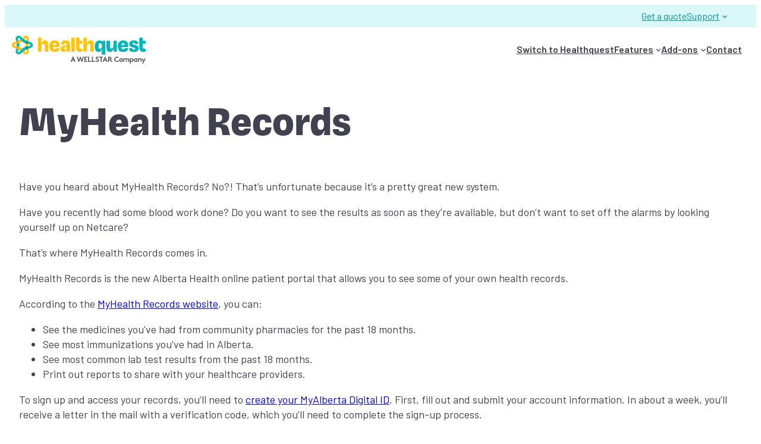

--- FILE ---
content_type: text/css
request_url: https://www.healthquest.ca/wp-content/themes/healthquest/css/style.css?ver=6.9
body_size: 8853
content:
:root{--internal-padding:1.5rem;--space:1.5rem;--space-tight:0.75rem;--space-tiny:0.375rem}
/*!
 * Hamburgers
 * @description Tasty CSS-animated hamburgers
 * @author Jonathan Suh @jonsuh
 * @site https://jonsuh.com/hamburgers
 * @link https://github.com/jonsuh/hamburgers
 */.hamburger{padding:0;display:inline-block;cursor:pointer;transition-property:opacity,filter;transition-duration:.15s;transition-timing-function:linear;font:inherit;color:inherit;text-transform:none;background-color:transparent;border:0;margin:0;overflow:visible}.hamburger.is-active:hover,.hamburger:hover{opacity:.7}.hamburger.is-active .hamburger-inner,.hamburger.is-active .hamburger-inner:after,.hamburger.is-active .hamburger-inner:before{background-color:var(--wp--preset--color--primary)}.hamburger-box{width:31px;height:20px;display:inline-block;position:relative}.hamburger-inner{display:block;top:50%;margin-top:-2px}.hamburger-inner,.hamburger-inner:after,.hamburger-inner:before{width:31px;height:4px;background-color:var(--wp--preset--color--primary);border-radius:2px;position:absolute;transition-property:transform;transition-duration:.15s;transition-timing-function:ease}.hamburger-inner:after,.hamburger-inner:before{content:"";display:block}.hamburger-inner:before{top:-8px}.hamburger-inner:after{bottom:-8px}.hamburger--3dx .hamburger-box{perspective:62px}.hamburger--3dx .hamburger-inner{transition:transform .15s cubic-bezier(.645,.045,.355,1),background-color 0s cubic-bezier(.645,.045,.355,1) .1s}.hamburger--3dx .hamburger-inner:after,.hamburger--3dx .hamburger-inner:before{transition:transform 0s cubic-bezier(.645,.045,.355,1) .1s}.hamburger--3dx.is-active .hamburger-inner{background-color:transparent!important;transform:rotateY(180deg)}.hamburger--3dx.is-active .hamburger-inner:before{transform:translate3d(0,8px,0) rotate(45deg)}.hamburger--3dx.is-active .hamburger-inner:after{transform:translate3d(0,-8px,0) rotate(-45deg)}.hamburger--3dx-r .hamburger-box{perspective:62px}.hamburger--3dx-r .hamburger-inner{transition:transform .15s cubic-bezier(.645,.045,.355,1),background-color 0s cubic-bezier(.645,.045,.355,1) .1s}.hamburger--3dx-r .hamburger-inner:after,.hamburger--3dx-r .hamburger-inner:before{transition:transform 0s cubic-bezier(.645,.045,.355,1) .1s}.hamburger--3dx-r.is-active .hamburger-inner{background-color:transparent!important;transform:rotateY(-180deg)}.hamburger--3dx-r.is-active .hamburger-inner:before{transform:translate3d(0,8px,0) rotate(45deg)}.hamburger--3dx-r.is-active .hamburger-inner:after{transform:translate3d(0,-8px,0) rotate(-45deg)}.hamburger--3dy .hamburger-box{perspective:62px}.hamburger--3dy .hamburger-inner{transition:transform .15s cubic-bezier(.645,.045,.355,1),background-color 0s cubic-bezier(.645,.045,.355,1) .1s}.hamburger--3dy .hamburger-inner:after,.hamburger--3dy .hamburger-inner:before{transition:transform 0s cubic-bezier(.645,.045,.355,1) .1s}.hamburger--3dy.is-active .hamburger-inner{background-color:transparent!important;transform:rotateX(-180deg)}.hamburger--3dy.is-active .hamburger-inner:before{transform:translate3d(0,8px,0) rotate(45deg)}.hamburger--3dy.is-active .hamburger-inner:after{transform:translate3d(0,-8px,0) rotate(-45deg)}.hamburger--3dy-r .hamburger-box{perspective:62px}.hamburger--3dy-r .hamburger-inner{transition:transform .15s cubic-bezier(.645,.045,.355,1),background-color 0s cubic-bezier(.645,.045,.355,1) .1s}.hamburger--3dy-r .hamburger-inner:after,.hamburger--3dy-r .hamburger-inner:before{transition:transform 0s cubic-bezier(.645,.045,.355,1) .1s}.hamburger--3dy-r.is-active .hamburger-inner{background-color:transparent!important;transform:rotateX(180deg)}.hamburger--3dy-r.is-active .hamburger-inner:before{transform:translate3d(0,8px,0) rotate(45deg)}.hamburger--3dy-r.is-active .hamburger-inner:after{transform:translate3d(0,-8px,0) rotate(-45deg)}.hamburger--3dxy .hamburger-box{perspective:62px}.hamburger--3dxy .hamburger-inner{transition:transform .15s cubic-bezier(.645,.045,.355,1),background-color 0s cubic-bezier(.645,.045,.355,1) .1s}.hamburger--3dxy .hamburger-inner:after,.hamburger--3dxy .hamburger-inner:before{transition:transform 0s cubic-bezier(.645,.045,.355,1) .1s}.hamburger--3dxy.is-active .hamburger-inner{background-color:transparent!important;transform:rotateX(180deg) rotateY(180deg)}.hamburger--3dxy.is-active .hamburger-inner:before{transform:translate3d(0,8px,0) rotate(45deg)}.hamburger--3dxy.is-active .hamburger-inner:after{transform:translate3d(0,-8px,0) rotate(-45deg)}.hamburger--3dxy-r .hamburger-box{perspective:62px}.hamburger--3dxy-r .hamburger-inner{transition:transform .15s cubic-bezier(.645,.045,.355,1),background-color 0s cubic-bezier(.645,.045,.355,1) .1s}.hamburger--3dxy-r .hamburger-inner:after,.hamburger--3dxy-r .hamburger-inner:before{transition:transform 0s cubic-bezier(.645,.045,.355,1) .1s}.hamburger--3dxy-r.is-active .hamburger-inner{background-color:transparent!important;transform:rotateX(180deg) rotateY(180deg) rotate(-180deg)}.hamburger--3dxy-r.is-active .hamburger-inner:before{transform:translate3d(0,8px,0) rotate(45deg)}.hamburger--3dxy-r.is-active .hamburger-inner:after{transform:translate3d(0,-8px,0) rotate(-45deg)}.hamburger--arrow.is-active .hamburger-inner:before{transform:translate3d(-6.2px,0,0) rotate(-45deg) scaleX(.7)}.hamburger--arrow.is-active .hamburger-inner:after{transform:translate3d(-6.2px,0,0) rotate(45deg) scaleX(.7)}.hamburger--arrow-r.is-active .hamburger-inner:before{transform:translate3d(6.2px,0,0) rotate(45deg) scaleX(.7)}.hamburger--arrow-r.is-active .hamburger-inner:after{transform:translate3d(6.2px,0,0) rotate(-45deg) scaleX(.7)}.hamburger--arrowalt .hamburger-inner:before{transition:top .1s ease .1s,transform .1s cubic-bezier(.165,.84,.44,1)}.hamburger--arrowalt .hamburger-inner:after{transition:bottom .1s ease .1s,transform .1s cubic-bezier(.165,.84,.44,1)}.hamburger--arrowalt.is-active .hamburger-inner:before{top:0;transform:translate3d(-6.2px,-7.75px,0) rotate(-45deg) scaleX(.7);transition:top .1s ease,transform .1s cubic-bezier(.895,.03,.685,.22) .1s}.hamburger--arrowalt.is-active .hamburger-inner:after{bottom:0;transform:translate3d(-6.2px,7.75px,0) rotate(45deg) scaleX(.7);transition:bottom .1s ease,transform .1s cubic-bezier(.895,.03,.685,.22) .1s}.hamburger--arrowalt-r .hamburger-inner:before{transition:top .1s ease .1s,transform .1s cubic-bezier(.165,.84,.44,1)}.hamburger--arrowalt-r .hamburger-inner:after{transition:bottom .1s ease .1s,transform .1s cubic-bezier(.165,.84,.44,1)}.hamburger--arrowalt-r.is-active .hamburger-inner:before{top:0;transform:translate3d(6.2px,-7.75px,0) rotate(45deg) scaleX(.7);transition:top .1s ease,transform .1s cubic-bezier(.895,.03,.685,.22) .1s}.hamburger--arrowalt-r.is-active .hamburger-inner:after{bottom:0;transform:translate3d(6.2px,7.75px,0) rotate(-45deg) scaleX(.7);transition:bottom .1s ease,transform .1s cubic-bezier(.895,.03,.685,.22) .1s}.hamburger--arrowturn.is-active .hamburger-inner{transform:rotate(-180deg)}.hamburger--arrowturn.is-active .hamburger-inner:before{transform:translate3d(8px,0,0) rotate(45deg) scaleX(.7)}.hamburger--arrowturn.is-active .hamburger-inner:after{transform:translate3d(8px,0,0) rotate(-45deg) scaleX(.7)}.hamburger--arrowturn-r.is-active .hamburger-inner{transform:rotate(-180deg)}.hamburger--arrowturn-r.is-active .hamburger-inner:before{transform:translate3d(-8px,0,0) rotate(-45deg) scaleX(.7)}.hamburger--arrowturn-r.is-active .hamburger-inner:after{transform:translate3d(-8px,0,0) rotate(45deg) scaleX(.7)}.hamburger--boring .hamburger-inner,.hamburger--boring .hamburger-inner:after,.hamburger--boring .hamburger-inner:before{transition-property:none}.hamburger--boring.is-active .hamburger-inner{transform:rotate(45deg)}.hamburger--boring.is-active .hamburger-inner:before{top:0;opacity:0}.hamburger--boring.is-active .hamburger-inner:after{bottom:0;transform:rotate(-90deg)}.hamburger--collapse .hamburger-inner{top:auto;bottom:0;transition-duration:.13s;transition-delay:.13s;transition-timing-function:cubic-bezier(.55,.055,.675,.19)}.hamburger--collapse .hamburger-inner:after{top:-16px;transition:top .2s cubic-bezier(.33333,.66667,.66667,1) .2s,opacity .1s linear}.hamburger--collapse .hamburger-inner:before{transition:top .12s cubic-bezier(.33333,.66667,.66667,1) .2s,transform .13s cubic-bezier(.55,.055,.675,.19)}.hamburger--collapse.is-active .hamburger-inner{transform:translate3d(0,-8px,0) rotate(-45deg);transition-delay:.22s;transition-timing-function:cubic-bezier(.215,.61,.355,1)}.hamburger--collapse.is-active .hamburger-inner:after{top:0;opacity:0;transition:top .2s cubic-bezier(.33333,0,.66667,.33333),opacity .1s linear .22s}.hamburger--collapse.is-active .hamburger-inner:before{top:0;transform:rotate(-90deg);transition:top .1s cubic-bezier(.33333,0,.66667,.33333) .16s,transform .13s cubic-bezier(.215,.61,.355,1) .25s}.hamburger--collapse-r .hamburger-inner{top:auto;bottom:0;transition-duration:.13s;transition-delay:.13s;transition-timing-function:cubic-bezier(.55,.055,.675,.19)}.hamburger--collapse-r .hamburger-inner:after{top:-16px;transition:top .2s cubic-bezier(.33333,.66667,.66667,1) .2s,opacity .1s linear}.hamburger--collapse-r .hamburger-inner:before{transition:top .12s cubic-bezier(.33333,.66667,.66667,1) .2s,transform .13s cubic-bezier(.55,.055,.675,.19)}.hamburger--collapse-r.is-active .hamburger-inner{transform:translate3d(0,-8px,0) rotate(45deg);transition-delay:.22s;transition-timing-function:cubic-bezier(.215,.61,.355,1)}.hamburger--collapse-r.is-active .hamburger-inner:after{top:0;opacity:0;transition:top .2s cubic-bezier(.33333,0,.66667,.33333),opacity .1s linear .22s}.hamburger--collapse-r.is-active .hamburger-inner:before{top:0;transform:rotate(90deg);transition:top .1s cubic-bezier(.33333,0,.66667,.33333) .16s,transform .13s cubic-bezier(.215,.61,.355,1) .25s}.hamburger--elastic .hamburger-inner{top:2px;transition-duration:.275s;transition-timing-function:cubic-bezier(.68,-.55,.265,1.55)}.hamburger--elastic .hamburger-inner:before{top:8px;transition:opacity .125s ease .275s}.hamburger--elastic .hamburger-inner:after{top:16px;transition:transform .275s cubic-bezier(.68,-.55,.265,1.55)}.hamburger--elastic.is-active .hamburger-inner{transform:translate3d(0,8px,0) rotate(135deg);transition-delay:75ms}.hamburger--elastic.is-active .hamburger-inner:before{transition-delay:0s;opacity:0}.hamburger--elastic.is-active .hamburger-inner:after{transform:translate3d(0,-16px,0) rotate(-270deg);transition-delay:75ms}.hamburger--elastic-r .hamburger-inner{top:2px;transition-duration:.275s;transition-timing-function:cubic-bezier(.68,-.55,.265,1.55)}.hamburger--elastic-r .hamburger-inner:before{top:8px;transition:opacity .125s ease .275s}.hamburger--elastic-r .hamburger-inner:after{top:16px;transition:transform .275s cubic-bezier(.68,-.55,.265,1.55)}.hamburger--elastic-r.is-active .hamburger-inner{transform:translate3d(0,8px,0) rotate(-135deg);transition-delay:75ms}.hamburger--elastic-r.is-active .hamburger-inner:before{transition-delay:0s;opacity:0}.hamburger--elastic-r.is-active .hamburger-inner:after{transform:translate3d(0,-16px,0) rotate(270deg);transition-delay:75ms}.hamburger--emphatic{overflow:hidden}.hamburger--emphatic .hamburger-inner{transition:background-color .125s ease-in .175s}.hamburger--emphatic .hamburger-inner:before{left:0;transition:transform .125s cubic-bezier(.6,.04,.98,.335),top .05s linear .125s,left .125s ease-in .175s}.hamburger--emphatic .hamburger-inner:after{top:8px;right:0;transition:transform .125s cubic-bezier(.6,.04,.98,.335),top .05s linear .125s,right .125s ease-in .175s}.hamburger--emphatic.is-active .hamburger-inner{transition-delay:0s;transition-timing-function:ease-out;background-color:transparent!important}.hamburger--emphatic.is-active .hamburger-inner:before{left:-62px;top:-62px;transform:translate3d(62px,62px,0) rotate(45deg);transition:left .125s ease-out,top .05s linear .125s,transform .125s cubic-bezier(.075,.82,.165,1) .175s}.hamburger--emphatic.is-active .hamburger-inner:after{right:-62px;top:-62px;transform:translate3d(-62px,62px,0) rotate(-45deg);transition:right .125s ease-out,top .05s linear .125s,transform .125s cubic-bezier(.075,.82,.165,1) .175s}.hamburger--emphatic-r{overflow:hidden}.hamburger--emphatic-r .hamburger-inner{transition:background-color .125s ease-in .175s}.hamburger--emphatic-r .hamburger-inner:before{left:0;transition:transform .125s cubic-bezier(.6,.04,.98,.335),top .05s linear .125s,left .125s ease-in .175s}.hamburger--emphatic-r .hamburger-inner:after{top:8px;right:0;transition:transform .125s cubic-bezier(.6,.04,.98,.335),top .05s linear .125s,right .125s ease-in .175s}.hamburger--emphatic-r.is-active .hamburger-inner{transition-delay:0s;transition-timing-function:ease-out;background-color:transparent!important}.hamburger--emphatic-r.is-active .hamburger-inner:before{left:-62px;top:62px;transform:translate3d(62px,-62px,0) rotate(-45deg);transition:left .125s ease-out,top .05s linear .125s,transform .125s cubic-bezier(.075,.82,.165,1) .175s}.hamburger--emphatic-r.is-active .hamburger-inner:after{right:-62px;top:62px;transform:translate3d(-62px,-62px,0) rotate(45deg);transition:right .125s ease-out,top .05s linear .125s,transform .125s cubic-bezier(.075,.82,.165,1) .175s}.hamburger--minus .hamburger-inner:after,.hamburger--minus .hamburger-inner:before{transition:bottom .08s ease-out 0s,top .08s ease-out 0s,opacity 0s linear}.hamburger--minus.is-active .hamburger-inner:after,.hamburger--minus.is-active .hamburger-inner:before{opacity:0;transition:bottom .08s ease-out,top .08s ease-out,opacity 0s linear .08s}.hamburger--minus.is-active .hamburger-inner:before{top:0}.hamburger--minus.is-active .hamburger-inner:after{bottom:0}.hamburger--slider .hamburger-inner{top:2px}.hamburger--slider .hamburger-inner:before{top:8px;transition-property:transform,opacity;transition-timing-function:ease;transition-duration:.15s}.hamburger--slider .hamburger-inner:after{top:16px}.hamburger--slider.is-active .hamburger-inner{transform:translate3d(0,8px,0) rotate(45deg)}.hamburger--slider.is-active .hamburger-inner:before{transform:rotate(-45deg) translate3d(-4.4285714286px,-4px,0);opacity:0}.hamburger--slider.is-active .hamburger-inner:after{transform:translate3d(0,-16px,0) rotate(-90deg)}.hamburger--slider-r .hamburger-inner{top:2px}.hamburger--slider-r .hamburger-inner:before{top:8px;transition-property:transform,opacity;transition-timing-function:ease;transition-duration:.15s}.hamburger--slider-r .hamburger-inner:after{top:16px}.hamburger--slider-r.is-active .hamburger-inner{transform:translate3d(0,8px,0) rotate(-45deg)}.hamburger--slider-r.is-active .hamburger-inner:before{transform:rotate(45deg) translate3d(4.4285714286px,-4px,0);opacity:0}.hamburger--slider-r.is-active .hamburger-inner:after{transform:translate3d(0,-16px,0) rotate(90deg)}.hamburger--spin .hamburger-inner{transition-duration:.22s;transition-timing-function:cubic-bezier(.55,.055,.675,.19)}.hamburger--spin .hamburger-inner:before{transition:top .1s ease-in .25s,opacity .1s ease-in}.hamburger--spin .hamburger-inner:after{transition:bottom .1s ease-in .25s,transform .22s cubic-bezier(.55,.055,.675,.19)}.hamburger--spin.is-active .hamburger-inner{transform:rotate(225deg);transition-delay:.12s;transition-timing-function:cubic-bezier(.215,.61,.355,1)}.hamburger--spin.is-active .hamburger-inner:before{top:0;opacity:0;transition:top .1s ease-out,opacity .1s ease-out .12s}.hamburger--spin.is-active .hamburger-inner:after{bottom:0;transform:rotate(-90deg);transition:bottom .1s ease-out,transform .22s cubic-bezier(.215,.61,.355,1) .12s}.hamburger--spin-r .hamburger-inner{transition-duration:.22s;transition-timing-function:cubic-bezier(.55,.055,.675,.19)}.hamburger--spin-r .hamburger-inner:before{transition:top .1s ease-in .25s,opacity .1s ease-in}.hamburger--spin-r .hamburger-inner:after{transition:bottom .1s ease-in .25s,transform .22s cubic-bezier(.55,.055,.675,.19)}.hamburger--spin-r.is-active .hamburger-inner{transform:rotate(-225deg);transition-delay:.12s;transition-timing-function:cubic-bezier(.215,.61,.355,1)}.hamburger--spin-r.is-active .hamburger-inner:before{top:0;opacity:0;transition:top .1s ease-out,opacity .1s ease-out .12s}.hamburger--spin-r.is-active .hamburger-inner:after{bottom:0;transform:rotate(90deg);transition:bottom .1s ease-out,transform .22s cubic-bezier(.215,.61,.355,1) .12s}.hamburger--spring .hamburger-inner{top:2px;transition:background-color 0s linear .13s}.hamburger--spring .hamburger-inner:before{top:8px;transition:top .1s cubic-bezier(.33333,.66667,.66667,1) .2s,transform .13s cubic-bezier(.55,.055,.675,.19)}.hamburger--spring .hamburger-inner:after{top:16px;transition:top .2s cubic-bezier(.33333,.66667,.66667,1) .2s,transform .13s cubic-bezier(.55,.055,.675,.19)}.hamburger--spring.is-active .hamburger-inner{transition-delay:.22s;background-color:transparent!important}.hamburger--spring.is-active .hamburger-inner:before{top:0;transition:top .1s cubic-bezier(.33333,0,.66667,.33333) .15s,transform .13s cubic-bezier(.215,.61,.355,1) .22s;transform:translate3d(0,8px,0) rotate(45deg)}.hamburger--spring.is-active .hamburger-inner:after{top:0;transition:top .2s cubic-bezier(.33333,0,.66667,.33333),transform .13s cubic-bezier(.215,.61,.355,1) .22s;transform:translate3d(0,8px,0) rotate(-45deg)}.hamburger--spring-r .hamburger-inner{top:auto;bottom:0;transition-duration:.13s;transition-delay:0s;transition-timing-function:cubic-bezier(.55,.055,.675,.19)}.hamburger--spring-r .hamburger-inner:after{top:-16px;transition:top .2s cubic-bezier(.33333,.66667,.66667,1) .2s,opacity 0s linear}.hamburger--spring-r .hamburger-inner:before{transition:top .1s cubic-bezier(.33333,.66667,.66667,1) .2s,transform .13s cubic-bezier(.55,.055,.675,.19)}.hamburger--spring-r.is-active .hamburger-inner{transform:translate3d(0,-8px,0) rotate(-45deg);transition-delay:.22s;transition-timing-function:cubic-bezier(.215,.61,.355,1)}.hamburger--spring-r.is-active .hamburger-inner:after{top:0;opacity:0;transition:top .2s cubic-bezier(.33333,0,.66667,.33333),opacity 0s linear .22s}.hamburger--spring-r.is-active .hamburger-inner:before{top:0;transform:rotate(90deg);transition:top .1s cubic-bezier(.33333,0,.66667,.33333) .15s,transform .13s cubic-bezier(.215,.61,.355,1) .22s}.hamburger--stand .hamburger-inner{transition:transform 75ms cubic-bezier(.55,.055,.675,.19) .15s,background-color 0s linear 75ms}.hamburger--stand .hamburger-inner:before{transition:top 75ms ease-in 75ms,transform 75ms cubic-bezier(.55,.055,.675,.19) 0s}.hamburger--stand .hamburger-inner:after{transition:bottom 75ms ease-in 75ms,transform 75ms cubic-bezier(.55,.055,.675,.19) 0s}.hamburger--stand.is-active .hamburger-inner{transform:rotate(90deg);background-color:transparent!important;transition:transform 75ms cubic-bezier(.215,.61,.355,1) 0s,background-color 0s linear .15s}.hamburger--stand.is-active .hamburger-inner:before{top:0;transform:rotate(-45deg);transition:top 75ms ease-out .1s,transform 75ms cubic-bezier(.215,.61,.355,1) .15s}.hamburger--stand.is-active .hamburger-inner:after{bottom:0;transform:rotate(45deg);transition:bottom 75ms ease-out .1s,transform 75ms cubic-bezier(.215,.61,.355,1) .15s}.hamburger--stand-r .hamburger-inner{transition:transform 75ms cubic-bezier(.55,.055,.675,.19) .15s,background-color 0s linear 75ms}.hamburger--stand-r .hamburger-inner:before{transition:top 75ms ease-in 75ms,transform 75ms cubic-bezier(.55,.055,.675,.19) 0s}.hamburger--stand-r .hamburger-inner:after{transition:bottom 75ms ease-in 75ms,transform 75ms cubic-bezier(.55,.055,.675,.19) 0s}.hamburger--stand-r.is-active .hamburger-inner{transform:rotate(-90deg);background-color:transparent!important;transition:transform 75ms cubic-bezier(.215,.61,.355,1) 0s,background-color 0s linear .15s}.hamburger--stand-r.is-active .hamburger-inner:before{top:0;transform:rotate(-45deg);transition:top 75ms ease-out .1s,transform 75ms cubic-bezier(.215,.61,.355,1) .15s}.hamburger--stand-r.is-active .hamburger-inner:after{bottom:0;transform:rotate(45deg);transition:bottom 75ms ease-out .1s,transform 75ms cubic-bezier(.215,.61,.355,1) .15s}.hamburger--squeeze .hamburger-inner{transition-duration:75ms;transition-timing-function:cubic-bezier(.55,.055,.675,.19)}.hamburger--squeeze .hamburger-inner:before{transition:top 75ms ease .12s,opacity 75ms ease}.hamburger--squeeze .hamburger-inner:after{transition:bottom 75ms ease .12s,transform 75ms cubic-bezier(.55,.055,.675,.19)}.hamburger--squeeze.is-active .hamburger-inner{transform:rotate(45deg);transition-delay:.12s;transition-timing-function:cubic-bezier(.215,.61,.355,1)}.hamburger--squeeze.is-active .hamburger-inner:before{top:0;opacity:0;transition:top 75ms ease,opacity 75ms ease .12s}.hamburger--squeeze.is-active .hamburger-inner:after{bottom:0;transform:rotate(-90deg);transition:bottom 75ms ease,transform 75ms cubic-bezier(.215,.61,.355,1) .12s}.hamburger--vortex .hamburger-inner{transition-duration:.2s;transition-timing-function:cubic-bezier(.19,1,.22,1)}.hamburger--vortex .hamburger-inner:after,.hamburger--vortex .hamburger-inner:before{transition-duration:0s;transition-delay:.1s;transition-timing-function:linear}.hamburger--vortex .hamburger-inner:before{transition-property:top,opacity}.hamburger--vortex .hamburger-inner:after{transition-property:bottom,transform}.hamburger--vortex.is-active .hamburger-inner{transform:rotate(765deg);transition-timing-function:cubic-bezier(.19,1,.22,1)}.hamburger--vortex.is-active .hamburger-inner:after,.hamburger--vortex.is-active .hamburger-inner:before{transition-delay:0s}.hamburger--vortex.is-active .hamburger-inner:before{top:0;opacity:0}.hamburger--vortex.is-active .hamburger-inner:after{bottom:0;transform:rotate(90deg)}.hamburger--vortex-r .hamburger-inner{transition-duration:.2s;transition-timing-function:cubic-bezier(.19,1,.22,1)}.hamburger--vortex-r .hamburger-inner:after,.hamburger--vortex-r .hamburger-inner:before{transition-duration:0s;transition-delay:.1s;transition-timing-function:linear}.hamburger--vortex-r .hamburger-inner:before{transition-property:top,opacity}.hamburger--vortex-r .hamburger-inner:after{transition-property:bottom,transform}.hamburger--vortex-r.is-active .hamburger-inner{transform:rotate(-765deg);transition-timing-function:cubic-bezier(.19,1,.22,1)}.hamburger--vortex-r.is-active .hamburger-inner:after,.hamburger--vortex-r.is-active .hamburger-inner:before{transition-delay:0s}.hamburger--vortex-r.is-active .hamburger-inner:before{top:0;opacity:0}.hamburger--vortex-r.is-active .hamburger-inner:after{bottom:0;transform:rotate(-90deg)}.grid{display:grid;grid-template-rows:auto;grid-template-columns:repeat(12,1fr);grid-gap:var(--internal-padding)}.grid .eight,.grid .eleven,.grid .five,.grid .four,.grid .nine,.grid .one,.grid .seven,.grid .six,.grid .ten,.grid .three,.grid .twelve,.grid .two{grid-column:span 12}.grid .one_m{grid-column:span 1}.grid .two_m{grid-column:span 2}.grid .three_m{grid-column:span 3}.grid .four_m{grid-column:span 4}.grid .five_m{grid-column:span 5}.grid .six_m{grid-column:span 6}.grid .seven_m{grid-column:span 7}.grid .eight_m{grid-column:span 8}.grid .nine_m{grid-column:span 9}.grid .ten_m{grid-column:span 10}.grid .eleven_m{grid-column:span 11}.grid .twelve_m{grid-column:span 12}@media (min-width:48.875em){.grid .one_t{grid-column:span 1}.grid .two_t{grid-column:span 2}.grid .three_t{grid-column:span 3}.grid .four_t{grid-column:span 4}.grid .five_t{grid-column:span 5}.grid .six_t{grid-column:span 6}.grid .seven_t{grid-column:span 7}.grid .eight_t{grid-column:span 8}.grid .nine_t{grid-column:span 9}.grid .ten_t{grid-column:span 10}.grid .eleven_t{grid-column:span 11}.grid .twelve_t{grid-column:span 12}}@media (min-width:64em){.grid .one{grid-column:span 1}.grid .two{grid-column:span 2}.grid .three{grid-column:span 3}.grid .four{grid-column:span 4}.grid .five{grid-column:span 5}.grid .six{grid-column:span 6}.grid .seven{grid-column:span 7}.grid .eight{grid-column:span 8}.grid .nine{grid-column:span 9}.grid .ten{grid-column:span 10}.grid .eleven{grid-column:span 11}.grid .twelve{grid-column:span 12}}.grid.grid_six{grid-template-columns:repeat(6,1fr);grid-gap:0}@media (min-width:64em){.grid.grid_six{grid-template-columns:repeat(6,1fr);grid-gap:0;padding-left:0;padding-right:0}}.grid.grid--impact .wrapper{grid-column:span 12}@media (min-width:48.875em){.grid.grid--impact .wrapper{grid-column:span 6}}@media (min-width:64em){.grid.grid--impact .wrapper{grid-column:span 3}.grid.grid--impact .wrapper:nth-of-type(10n+1){grid-column-start:1;grid-column-end:7;grid-row:span 2}.grid.grid--impact .wrapper:nth-of-type(10n+1) .block--article{height:auto;position:sticky;top:6rem}.grid.grid--impact .wrapper:nth-of-type(10n+8){grid-column-start:7;grid-column-end:13;grid-row:span 4}.grid.grid--impact .wrapper:nth-of-type(10n+8) .block--article{height:auto;position:sticky;top:6rem}.grid.grid--impact .wrapper:nth-of-type(10n+8) .block--article .wp-block-buttons{padding-top:0}}@media (min-width:64em){.home .grid.grid--impact .wrapper:first-of-type{grid-column-start:1;grid-column-end:6;grid-row:span 4}.home .grid.grid--impact .wrapper:first-of-type .block--article{height:auto;position:sticky;top:6rem}.home .grid.grid--impact .wrapper:nth-of-type(n+2){grid-column-start:6;grid-column-end:13;grid-row:auto}.home .grid.grid--impact .wrapper:nth-of-type(n+2) .block--article{display:flex;flex-direction:row;height:auto}.home .grid.grid--impact .wrapper:nth-of-type(n+2) .block--article .block--image{width:200px;min-height:200px;padding-top:0}.home .grid.grid--impact .wrapper:nth-of-type(n+2) .block--article .block--content{width:calc(100% - 200px)}}header.wp-block-template-part{position:sticky;top:0;z-index:1000;background-color:var(--wp--preset--color--base);border-bottom:1px solid var(--wp--preset--color--grey-ltr);margin-bottom:var(--wp--preset--spacing--20)}header.wp-block-template-part>.wp-block-group{padding-top:0;padding-bottom:0}header.wp-block-template-part>.wp-block-group>.wp-block-group{align-items:stretch}footer.wp-block-template-part>.wp-block-group:before{z-index:0!important}footer.wp-block-template-part>.wp-block-group .wp-block-site-logo{z-index:2}.wp-block-template-part .wp-block-navigation{gap:calc(var(--wp--style--block-gap)/2)}.wp-block-template-part .wp-block-navigation .wp-block-navigation-item__content:hover{color:var(--wp--preset--color--secondary)}body footer .is-layout-flex .wp-block-columns .wp-block-column p+nav{-webkit-margin-before:var(--space-tiny);margin-block-start:var(--space-tiny)}.wp-site-blocks{padding-top:0;padding-bottom:0}.wp-site-blocks>*+*,body main.is-layout-flow>*{-webkit-margin-before:0;margin-block-start:0}body main.is-layout-flow>*{-webkit-margin-after:0;margin-block-end:0}body main.is-layout-flow>*+*{-webkit-margin-before:var(--space);margin-block-start:var(--space)}body main.is-layout-flow>h3+*,body main.is-layout-flow>h4+*,body main.is-layout-flow>h5+*,body main.is-layout-flow>h6+*{-webkit-margin-before:var(--space-tight);margin-block-start:var(--space-tight)}body main.is-layout-flow>h4+h5,body main.is-layout-flow>h5+h6{-webkit-margin-before:0;margin-block-start:0}body main.is-layout-flow .supertitle+*{-webkit-margin-before:var(--space-tight);margin-block-start:var(--space-tight)}body main.is-layout-flow .breadcrumbs+h1{-webkit-margin-before:var(--space-tiny);margin-block-start:var(--space-tiny)}body main.is-layout-flow h2+h3,body main.is-layout-flow h2+p,body main.is-layout-flow h3+h4{-webkit-margin-before:var(--space-tight);margin-block-start:var(--space-tight)}body main.is-layout-flow h3+p,body main.is-layout-flow h4+p,body main.is-layout-flow p+ol,body main.is-layout-flow p+ul{-webkit-margin-before:var(--space-tiny);margin-block-start:var(--space-tiny)}.wp-block-post-content>:last-child:not(.wp-block-cover):not(.wp-block-group[class*=is-style][class*=background]),body main.is-layout-flow>.wp-block-group>.wp-block-columns:last-child{margin-bottom:var(--space)}body:not(.user-is-tabbing) button:focus,body:not(.user-is-tabbing) input:focus,body:not(.user-is-tabbing) select:focus,body:not(.user-is-tabbing) textarea:focus{outline:none}.wp-block-search__button{background-color:var(--wp--preset--color--tertiary);border-radius:0;border:none;color:var(--wp--preset--color--foreground);font-size:1rem;font-weight:500;padding:.5rem 1rem;line-height:1}.wp-block-search__button:hover{opacity:.9}input[type=email],input[type=number],input[type=password],input[type=tel],input[type=text],select,textarea{border:1px solid var(--wp--preset--color--grey-light);border-radius:5px;-webkit-appearance:none;height:2.5rem;padding:.25rem .1rem .25rem .5rem;box-sizing:border-box;margin-bottom:.5rem}textarea{resize:vertical}select,select:focus{background-image:url(../assets/images/svg/dropdown_arrow.svg);background-position:100% 50%;background-repeat:no-repeat;background-origin:content-box;background-size:15px;display:block;-webkit-appearance:none;padding:.25em .5em;box-sizing:border-box}select:focus,select:focus:focus{outline:none}input[type=submit]{color:var(--wp--preset--color--white);display:flex;padding:calc(.667em + 2px) calc(1.333em + 2px);margin-right:1rem;font-size:1.1875rem;font-weight:600;font-family:var(--wp--preset--font-family--magnet);text-shadow:none;text-decoration:none!important;text-transform:uppercase;border:none;border-radius:5px;line-height:1;text-align:center;justify-content:center;background-color:var(--wp--preset--color--primary);position:relative;box-shadow:8px 8px 0 0 var(--wp--preset--color--secondary);transition:all .1s ease-in-out;will-change:transform}input[type=submit]:hover{box-shadow:6px 6px 0 0 var(--wp--preset--color--secondary)}input[type=submit]:active,input[type=submit]:focus{transition:all .1s ease-in-out;box-shadow:0 0 0 0 var(--wp--preset--color--secondary);transform:translateX(3px) translateY(3px)}.gform_wrapper.gravity-theme .gfield_label{text-transform:uppercase;font-weight:500;font-size:1rem;margin-bottom:0;font-family:var(--wp--preset--font-family--barlow);color:var(--wp--preset--color--blue-dark)}.gform_wrapper.gravity-theme .gform_footer{justify-content:flex-start}.gform_wrapper.gravity-theme .gfield_required{color:var(--wp--preset--color--red)}::-webkit-input-placeholder{font-family:var(--wp--preset--font-family--barlow);font-weight:400;font-style:italic;color:var(--wp--preset--color--grey-dark)}:-moz-placeholder,::-moz-placeholder{font-family:var(--wp--preset--font-family--barlow);font-weight:400;font-style:italic;color:var(--wp--preset--color--grey-dark)}:-ms-input-placeholder{font-family:var(--wp--preset--font-family--barlow);font-weight:400;font-style:italic;color:var(--wp--preset--color--grey-dark)}header .wp-block-site-logo{padding-left:.75rem}header .wp-block-navigation{padding-right:.75rem}header .wp-block-navigation__container{gap:1.5rem}header .wp-block-navigation:not(.has-background) .wp-block-navigation__responsive-container.is-menu-open{background:var(--wp--preset--color--blue-darkest);color:var(--wp--preset--color--base)}header .wp-block-navigation:not(.has-background) .wp-block-navigation__responsive-container.is-menu-open:before{content:"";display:block;position:absolute;top:0;right:0;left:0;height:5.5rem;background-image:url(/wp-content/uploads/2023/01/hq_logo.svg);background-repeat:no-repeat;background-size:225px 32px;background-position:1rem 50%}header .wp-block-navigation:not(.has-background) .wp-block-navigation__responsive-container.is-menu-open .wp-block-navigation-link a{color:inherit}header .wp-block-navigation:not(.has-background) .wp-block-navigation__responsive-container.is-menu-open .wp-block-navigation-link.current-menu-item{color:var(--wp--preset--color--blue-dark)!important}header .wp-block-navigation:not(.has-background) .wp-block-navigation__responsive-container.is-menu-open .wp-block-navigation-link.current-menu-item>a{text-decoration:none}header .wp-block-navigation__responsive-container.is-menu-open .wp-block-navigation__responsive-close{height:100%;padding:0}header .wp-block-navigation__responsive-container.is-menu-open .wp-block-navigation__responsive-close .wp-block-navigation__responsive-dialog,header .wp-block-navigation__responsive-container.is-menu-open .wp-block-navigation__responsive-container-content{height:100%}header .wp-block-navigation__responsive-container.is-menu-open .wp-block-navigation__responsive-container-content .wp-block-navigation__container{width:100%;justify-content:space-between;align-content:flex-start;align-items:flex-start;font-size:1.75rem;padding-top:calc(3rem + 24px);padding-bottom:calc(3rem + 24px)}header .wp-block-navigation__responsive-container.is-menu-open .wp-block-navigation__responsive-container-content .wp-block-navigation__submenu-container{padding-top:0;text-transform:none}header .wp-block-navigation__responsive-container-open{padding-right:1.75em}header .wp-block-navigation__responsive-container-close{top:1.75rem;right:1.25em}header .wp-block-navigation__responsive-container-close svg{width:32px;height:32px}header .wp-block-navigation.is-style-header{font-weight:600;font-size:1rem}@media (min-width:37.5em){header .wp-block-navigation.is-style-header .wp-block-navigation-item.is-hidden-desktop{display:none}}header .wp-block-navigation.is-style-header .wp-block-navigation-item__content{height:100%;width:100%}header .wp-block-navigation.is-style-header .wp-block-navigation-item__content:hover{color:var(--wp--preset--color--blue-dark);text-decoration:none}header .wp-block-navigation.is-style-eyebrow{color:var(--wp--preset--color--blue);font-size:1rem;display:none}@media (min-width:37.5em){header .wp-block-navigation.is-style-eyebrow{display:flex}}header .wp-block-navigation.is-style-eyebrow .wp-block-navigation__container{justify-content:flex-end}@media (min-width:37.5em){footer .wp-block-navigation.is-style-footer{flex-grow:2}footer .wp-block-navigation.is-style-footer .wp-block-navigation__container{display:table-column;-moz-column-count:3;column-count:3;-moz-column-gap:var(--internal-padding);column-gap:var(--internal-padding);width:100%}footer .wp-block-navigation.is-style-footer .wp-block-navigation__container li{margin-bottom:var(--space-tight)}}h1.editor-post-title{font-size:revert}.breadcrumbs{font-family:var(--wp--preset--font-family--poppins)!important}.breadcrumbs,.breadcrumbs a,.breadcrumbs a:visited{color:var(--wp--preset--color--grey-dark)}.hidden{display:none}.stack>*{-webkit-margin-before:0;margin-block-start:0;-webkit-margin-after:0;margin-block-end:0}.stack>*+*{-webkit-margin-before:var(--space);margin-block-start:var(--space)}.stack>h3+*,.stack>h4+*,.stack>h5+*,.stack>h6+*{-webkit-margin-before:var(--space-tight);margin-block-start:var(--space-tight)}.stack>h4+h5,.stack>h5+h6{-webkit-margin-before:0;margin-block-start:0}.stack .supertitle+*{-webkit-margin-before:var(--space-tight);margin-block-start:var(--space-tight)}.stack .breadcrumbs+h1{-webkit-margin-before:var(--space-tiny);margin-block-start:var(--space-tiny)}.stack h2+h3,.stack h2+p,.stack h3+h4{-webkit-margin-before:var(--space-tight);margin-block-start:var(--space-tight)}.stack h3+p,.stack h4+p,.stack p+ol,.stack p+ul{-webkit-margin-before:var(--space-tiny);margin-block-start:var(--space-tiny)}.wp-block-column>*{-webkit-margin-before:0;margin-block-start:0;-webkit-margin-after:0;margin-block-end:0}.wp-block-column>*+*{-webkit-margin-before:var(--space);margin-block-start:var(--space)}.wp-block-column>h3+*,.wp-block-column>h4+*,.wp-block-column>h5+*,.wp-block-column>h6+*{-webkit-margin-before:var(--space-tight);margin-block-start:var(--space-tight)}.wp-block-column>h4+h5,.wp-block-column>h5+h6{-webkit-margin-before:0;margin-block-start:0}.wp-block-column .supertitle+*{-webkit-margin-before:var(--space-tight);margin-block-start:var(--space-tight)}.wp-block-column .breadcrumbs+h1{-webkit-margin-before:var(--space-tiny);margin-block-start:var(--space-tiny)}.wp-block-column h2+h3,.wp-block-column h2+p,.wp-block-column h3+h4{-webkit-margin-before:var(--space-tight);margin-block-start:var(--space-tight)}.wp-block-column h3+p,.wp-block-column h4+p,.wp-block-column p+ol,.wp-block-column p+ul{-webkit-margin-before:var(--space-tiny);margin-block-start:var(--space-tiny)}p.is-style-lead{font-size:1.5rem;color:var(--wp--preset--color--blue-dark)}p.is-style-lead-short{font-size:1.5rem;max-width:60ch;margin-left:0!important}.wp-block-cover.is-style-hero{padding:0}.wp-block-cover.is-style-hero h1{font-weight:500}.wp-block-cover.is-style-hero .wp-block-media-text.has-media-on-the-right .wp-block-media-text__content{padding-left:var(--wp--custom--spacing--outer)}@media (max-width:37.49em){.wp-block-cover.is-style-hero{min-height:unset!important}}@media (min-width:37.5em){.wp-block-cover.is-style-hero{padding-top:0;padding-bottom:0;align-items:stretch;position:relative}.wp-block-cover.is-style-hero .wp-block-columns,.wp-block-cover.is-style-hero .wp-block-group{height:100%}.wp-block-cover.is-style-hero .wp-block-media-text{height:100%;margin-bottom:0}.wp-block-cover.is-style-hero .wp-block-media-text .wp-block-media-text__content{height:100%;display:flex;flex-direction:column;justify-content:center}.wp-block-cover.is-style-hero .wp-block-media-text .wp-block-media-text__media{height:100%}.wp-block-cover.is-style-hero .wp-block-media-text .wp-block-media-text__media img{-o-object-fit:cover;object-fit:cover;height:100%;width:100%}}@media (min-width:64em){.wp-block-cover.is-style-hero .wp-block-media-text.has-media-on-the-right .wp-block-media-text__content{padding:0;padding-left:max((100vw - var(--wp--style--global--content-size)) * 1/2,var(--wp--custom--spacing--outer))}}.wp-block-cover.is-style-right-aligned .wp-block-cover__image-background{-o-object-fit:contain;object-fit:contain;width:unset;left:unset;z-index:1}.block .block--image img{max-width:100%;height:auto}.block .block--content .block--buttons{display:flex;flex-direction:column;justify-content:center}.block+.block{margin-top:calc(var(--wp--style--block-gap)*2)}.block.board_member .block--content{padding-left:var(--internal-padding)}.block.board_member .block--content h4,.block.board_member .block--content h5{color:var(--wp--preset--color--blue-light)}.block.board_member .block--content h5{font-style:italic}.block.board_member .block--image{position:relative}.block.board_member .block--image:after{content:"";display:block;position:absolute;top:0;bottom:0;right:calc(var(--internal-padding)*-1);border:1px solid var(--wp--preset--color--blue-grey)}.home .wp-block-post-content>.wp-block-cover p{max-width:80ch}h2.is-style-superheading,h3.is-style-superheading{font-family:var(--wp--preset--font-family--barlow);font-size:1rem;font-weight:300;color:var(--wp--preset--color--blue-dark);letter-spacing:1px;text-transform:uppercase;margin-bottom:0}.wp-block-cover h2.is-style-superheading,.wp-block-cover h3.is-style-superheading{color:var(--wp--preset--color--blue-dark)}h2.is-style-superheading+h1,h3.is-style-superheading+h2{margin-top:var(--space-tiny)}h2.is-style-squiggles{line-height:1;padding-bottom:.2em;display:grid;grid-template-columns:1fr auto 1fr}h2.is-style-squiggles:before{--dimension:2ch;content:"";display:block;background-image:url(../assets/images/svg/yellow_squigg.svg);background-size:40px 100%;background-repeat:repeat;height:1em;width:calc(100% - .25em);max-width:calc(var(--dimension)*3);min-width:2ch;margin-right:.125rem}h2.is-style-squiggles.animating:before{animation:squiggleWave .4s linear 2}.facetwp-facet.facetwp-type-checkboxes .facetwp-checkbox{font-family:var(--wp--preset--font-family--poppins);background-position-y:7px}.facetwp-facet.facetwp-facet-search .facetwp-input-wrap,.facetwp-facet.facetwp-facet-search .facetwp-input-wrap input.facetwp-search{width:100%}h2.is-style-impact{border-bottom:2px solid var(--wp--preset--color--blue)}h2.is-style-impact,h3.is-style-impact{color:var(--wp--preset--color--blue);padding-bottom:.5em}h3.is-style-impact{border-bottom:2px solid var(--wp--preset--color--blue-lt);display:flex;align-items:center;font-weight:400}h3.is-style-impact:before{content:"";display:block;width:6px;height:6px;background-color:var(--wp--preset--color--yellow);border-radius:50%;margin-right:.5em}@media (min-width:48.875em){.is-sticky{position:sticky;top:10rem;align-self:flex-start}}.block--partner{display:flex;justify-content:center;align-items:center}.block--partner img{width:100%;height:auto;-o-object-fit:contain;object-fit:contain}#home-hero{position:relative;display:grid;grid-template-columns:repeat(12,1fr);grid-template-areas:"home-b home-b home-b home-b home-b home-b home-b home-b home-b home-b home-b home-b" "home-d home-d home-d home-d home-d home-d home-d home-d home-d home-d home-d home-d" "home-f home-f home-f home-f home-f home-f home-f home-f home-f home-f home-f home-f";gap:1em;padding-top:var(--internal-padding)}@media (max-width:37.49em){#home-hero:before{content:"";display:block;position:absolute;top:0;left:0;right:0;height:92px;background-image:url(../assets/images/png/hq_grid.png);background-repeat:repeat;z-index:2}}@media (min-width:37.5em){#home-hero{grid-template-areas:"home-a home-a home-b home-b home-b home-b home-b home-b home-b home-b home-b home-b" "home-d home-d home-d home-d home-d home-d home-d home-d home-d home-d home-d home-d" "home-e home-e home-e home-e home-f home-f home-f home-f home-f home-f home-f home-f" "home-e home-e home-e home-e home-g home-g home-g home-g home-g home-g home-g home-g"}}@media (min-width:64em){#home-hero{grid-template-areas:"home-a home-a home-b home-b home-b home-b home-b home-b home-b home-b home-c home-c" "home-d home-d home-d home-d home-d home-d home-d home-d home-d home-d home-c home-c" "home-e home-e home-e home-e home-f home-f home-f home-f home-f home-f home-c home-c" "home-e home-e home-e home-e home-g home-g home-g home-g home-g home-g home-c home-c"}}#home-hero>div,#home-hero>figure{margin-left:unset;margin-right:unset;max-width:unset;-webkit-margin-before:unset;margin-block-start:unset}#home-hero .wp-block-image img{width:100%;height:100%;-o-object-fit:cover;object-fit:cover}#home-hero #home-hero-logo-outline{display:none}@media (min-width:37.5em){#home-hero #home-hero-logo-outline{display:block;grid-area:home-a}}#home-hero #home-hero-wave-1{display:none}@media (min-width:37.5em){#home-hero #home-hero-wave-1{display:block;grid-area:home-b;width:100%;max-height:187px;overflow:hidden}}#home-hero #home-hero-wave-2{display:none}@media (min-width:37.5em){#home-hero #home-hero-wave-2{display:block;grid-area:home-g;width:100%;max-height:200px}}#home-hero #home-hero-elevator-pitch{grid-area:home-d;width:100%}#home-hero #home-hero-elevator-pitch p{font-size:1.5rem;font-weight:800;-webkit-margin-before:0;margin-block-start:0;-webkit-margin-after:0;margin-block-end:0;font-family:var(--wp--preset--font-family--magnet)}@media (min-width:37.5em){#home-hero #home-hero-elevator-pitch p{font-size:2.75rem}}#home-hero #home-hero-elevator-pitch p p+p{-webkit-margin-before:1.5rem;margin-block-start:1.5rem}#home-hero #home-hero-fuzz{display:none}@media (min-width:64em){#home-hero #home-hero-fuzz{display:block;grid-area:home-c;position:relative;background-color:#fff;background-image:radial-gradient(circle at top left,#00ccca 0,transparent 50%),radial-gradient(circle at bottom right,#00ccca 0,transparent 50%);background-position:0 100%,100% 0;background-size:200% 200%,200% 200%;filter:url(#grainy);animation:colorChange 16s infinite alternate}#home-hero #home-hero-fuzz:after{display:flex;content:"";background-image:url(../assets/images/svg/noise.svg);position:absolute;top:0;left:0;width:100%;height:100%;mix-blend-mode:multiply}}#home-hero #home-hero-cta-block{grid-area:home-f;width:100%}#home-hero #home-hero-grid{display:none}@media (min-width:37.5em){#home-hero #home-hero-grid{display:block;grid-area:home-e;width:100%;height:100%;background-image:url(../assets/images/png/HQ_Grid-01.png);background-size:contain}}#home-hero .home-hero-block{border:2px solid var(--wp--preset--color--primary);border-radius:10px}#home-hero .home-hero-block.home-hero-canvas-block canvas{width:100%;height:100%;border-radius:10px}.wp-block-group.is-style-card{background-color:var(--wp--preset--color--base);border:2px solid var(--wp--preset--color--primary);border-radius:15px;padding:1.5rem}.has-grid-paper-bg,footer.wp-block-template-part>.wp-block-group{position:relative}.has-grid-paper-bg:before,footer.wp-block-template-part>.wp-block-group:before{content:"";display:block;position:absolute;top:0;right:0;bottom:0;left:0;z-index:-1;opacity:.15;background-size:20px 20px;background-image:linear-gradient(90deg,var(--wp--preset--color--primary) 2px,transparent 0),linear-gradient(180deg,var(--wp--preset--color--primary) 2px,transparent 0);background-repeat:repeat}.has-grid-paper-bg.full-saturation:before,footer.wp-block-template-part>.full-saturation.wp-block-group:before{opacity:1}@keyframes colorChange{0%{background-position:0 100%,100% 0}25%{background-position:25% 66%,33% 6%}50%{background-position:100% 0,0 66%}to{background-position:0 100%,100% 0}}@keyframes squiggleWave{0%{background-position:0 0;transform:rotate(0deg)}25%{background-position:10px 0;transform:rotate(-1deg)}50%{background-position:20px 0;transform:rotate(0deg)}75%{background-position:10px 0;transform:rotate(1deg)}to{background-position:0 0;transform:rotate(0deg)}}.wp-block-media-text{grid-gap:1.5rem}.wp-block-media-text .wp-block-media-text__content{padding:0}.wp-block-media-text.is-style-drop-shadow .wp-block-media-text__media{position:relative;margin-bottom:7px}.wp-block-media-text.is-style-drop-shadow .wp-block-media-text__media img{border-radius:15px;overflow:hidden;border:1px solid var(--wp--preset--color--primary)}.wp-block-media-text.is-style-drop-shadow .wp-block-media-text__media:after{content:"";display:block;position:absolute;width:100%;height:100%;top:7px;left:7px;margin-bottom:7px;border-radius:15px;border:1px solid var(--wp--preset--color--primary);background-color:var(--wp--preset--color--primary);z-index:-1}.wp-block-media-text.is-style-drop-shadow-outline .wp-block-media-text__media{position:relative}.wp-block-media-text.is-style-drop-shadow-outline .wp-block-media-text__media img{border-radius:15px;overflow:hidden;border:1px solid var(--wp--preset--color--primary)}@media (min-width:37.5em){.wp-block-media-text.is-style-drop-shadow-outline .wp-block-media-text__media:before{content:"";display:block;position:absolute;width:100px;height:100px;top:-50px;left:-50px;z-index:2;background-image:url(../assets/images/svg/plus_sign_thin.svg),url(../assets/images/svg/plus_sign_thin.svg),url(../assets/images/svg/plus_sign_thin.svg);background-repeat:no-repeat,no-repeat;background-size:30px 30px,40px 40px,30px 30px;background-position:5px 60px,55px 55px,60px 5px}}.wp-block-media-text.is-style-drop-shadow-outline .wp-block-media-text__media:after{content:"";display:block;position:absolute;width:100%;height:100%;top:7px;left:7px;margin-bottom:7px;border-radius:15px;border:1px solid var(--wp--preset--color--primary);background-color:var(--wp--preset--color--primary);z-index:-1}.wp-block-media-text.is-style-drop-shadow-outline.animating .wp-block-media-text__media:before{animation:twinkle 2s}.wp-block-cover.home-decorated{position:relative;overflow:visible}.wp-block-cover.home-decorated:after{content:"";display:block;position:absolute;top:0;right:0;bottom:0;left:0;width:100%;height:100%;background:url(../assets/images/svg/confetti1.svg),url(../assets/images/svg/confetti2.svg),url(../assets/images/svg/confetti3.svg);background-size:136px 293px,136px 293px,136px 293px;background-position:75% -75px,-1% 55%,100% 90%;background-repeat:no-repeat,no-repeat;z-index:-1}#logo-anim{--dimension:150px;height:calc(var(--dimension)*0.9);width:calc(var(--dimension)*0.9);position:absolute;top:calc(var(--dimension)*-1/2);left:calc(50% - var(--dimension)/2)}@media (min-width:37.5em){#logo-anim{height:var(--dimension);width:var(--dimension)}}.is-style-floating-logo{position:relative;overflow:hidden;min-height:150px}.is-style-floating-logo>.wp-block-cover__inner-container{z-index:4}.is-style-floating-logo:before{content:"";display:block;position:absolute;top:0;left:0;right:0;height:92px;background-image:url(../assets/images/png/hq_grid.png);background-repeat:repeat;z-index:2}@media (min-width:37.5em){.is-style-floating-logo{min-height:300px;--dimension:150px}.is-style-floating-logo:after{content:"";display:block;position:absolute;background-image:url(../assets/images/svg/mc-logo.svg);width:var(--dimension);height:var(--dimension);background-size:contain;background-repeat:no-repeat;top:calc(var(--dimension)*0.5);right:calc(var(--dimension)*-1/5);z-index:3}.is-style-floating-logo .wave-container #headerWave{max-width:calc(100% - var(--dimension))}}@keyframes twinkle{0%{background-size:10px 10px,30px 30px,10px 10px;background-position:25px 70px,60px 60px,70px 25px}to{background-size:30px 30px,40px 40px,30px 30px;background-position:5px 60px,55px 55px,60px 5px}}@media (max-width:48.865em){#how-to-switch{margin-left:calc(var(--wp--style--root--padding-left)*-1);margin-right:calc(var(--wp--style--root--padding-right)*-1)}:where(.wp-block-group.has-background){padding:var(--space) var(--wp--style--root--padding-left)}}.wp-block-column.is-style-sticky-sidebar{position:sticky;align-self:flex-start;top:12rem;padding:1.5rem;border-radius:10px;overflow:hidden}@media (max-width:48.865em){.wp-block-column.is-style-sticky-sidebar.is-hidden-mobile{display:none}}.wp-block-column.is-style-sticky-sidebar ul.is-style-jump-links{list-style-type:none;-webkit-margin-before:var(--space-tight);margin-block-start:var(--space-tight);padding-left:0}.wp-block-column.is-style-sticky-sidebar ul.is-style-jump-links li{list-style-type:none}.wp-block-column.is-style-sticky-sidebar ul.is-style-jump-links li+li{margin-top:var(--space-tight)}.wp-block-column.is-style-sticky-sidebar ul.is-style-jump-links li a{color:inherit;position:relative;margin-left:1em;text-decoration:none}.wp-block-column.is-style-sticky-sidebar ul.is-style-jump-links li a.active:before{content:"";display:block;position:absolute;background-color:var(--wp--preset--color--secondary);top:0;left:-1em;bottom:0;width:5px}.wp-block-column.is-style-sticky-sidebar ul.is-style-jump-links li a:hover{color:var(--wp--preset--color--dark-blue)}.wp-block-table{overflow-x:hidden}.wp-block-table.is-style-feature-table table{--border-radius:15px;border:none;border-spacing:0;border-collapse:unset}.wp-block-table.is-style-feature-table table thead tr{border-top-left-radius:var(--border-radius);border-top-right-radius:var(--border-radius)}.wp-block-table.is-style-feature-table table thead tr th{color:var(--wp--preset--color--primary);text-transform:uppercase;background-color:var(--wp--preset--color--blue-darkest)}@media (min-width:64em){.wp-block-table.is-style-feature-table table thead tr th abbr{text-decoration:none}.wp-block-table.is-style-feature-table table thead tr th abbr span{display:none}.wp-block-table.is-style-feature-table table thead tr th abbr:before{content:attr(title)}}.wp-block-table.is-style-feature-table table thead tr th:first-of-type{border-top-left-radius:var(--border-radius)}.wp-block-table.is-style-feature-table table thead tr th:last-of-type{border-top-right-radius:var(--border-radius)}@media screen and (min-width:769px){.wp-block-table.is-style-feature-table table tr:last-of-type td:first-of-type{border-bottom-left-radius:var(--border-radius)}.wp-block-table.is-style-feature-table table tr:last-of-type td:last-of-type{border-bottom-right-radius:var(--border-radius)}}.wp-block-table.is-style-feature-table table tbody tr td:nth-of-type(2){position:relative}.wp-block-table.is-style-feature-table table tbody tr td:nth-of-type(2) .svg-inline--fa,.wp-block-table.is-style-feature-table table tbody tr td:nth-of-type(2) i{color:var(--wp--preset--color--secondary)}.wp-block-table.is-style-feature-table table tbody tr td:nth-of-type(2):before{content:"";display:block;position:absolute;top:0;right:0;bottom:0;left:0;background-color:var(--wp--preset--color--secondary);opacity:.2;z-index:-1}.wp-block-table.is-style-feature-table table td,.wp-block-table.is-style-feature-table table th{border:1px solid var(--wp--preset--color--blue-dark)}@media screen and (max-width:768px){.wp-block-table.is-style-feature-table table tr{display:flex;flex-flow:row wrap;justify-content:space-around}.wp-block-table.is-style-feature-table table td,.wp-block-table.is-style-feature-table table th{display:block;width:25%;box-sizing:border-box}.wp-block-table.is-style-feature-table table td:first-child{text-align:center;background:#efefef;width:100%}.wp-block-table.is-style-feature-table table th:first-child{display:none}.wp-block-table.is-style-feature-table table th:nth-of-type(2){border-top-left-radius:var(--border-radius);width:25%}.wp-block-table.is-style-feature-table table th:nth-of-type(3){width:75%}.wp-block-table.is-style-feature-table table tr:last-of-type td:nth-of-type(2){border-bottom-left-radius:var(--border-radius)}.wp-block-table.is-style-feature-table table tr:last-of-type td:last-of-type{border-bottom-right-radius:var(--border-radius)}}.wp-block-social-links:not(.is-style-logos-only).is-style-brand-colour .wp-social-link{background-color:var(--wp--preset--color--primary)}.wp-block-image.is-style-rounded-corners{border-radius:25px;overflow:hidden}.grid.block--members{row-gap:calc(var(--internal-padding)*2)}.single-team-member .wp-block-post-featured-image{border-radius:10px;overflow:hidden}.is-cta-block{position:relative}.wp-block-gallery.has-nested-images.is-style-screenshots figure.wp-block-image{max-width:calc(50% - var(--wp--style--unstable-gallery-gap, 16px)*0.5);position:relative}.wp-block-gallery.has-nested-images.is-style-screenshots figure.wp-block-image img{overflow:hidden;border-radius:15px;border:1px solid var(--wp--preset--color--primary)}@media (min-width:37.5em){.wp-block-gallery.has-nested-images.is-style-screenshots figure.wp-block-image:first-of-type:before{top:-25px;left:-25px;background-position:2.5px 30px,27.5px 27.5px,30px 2.5px}.wp-block-gallery.has-nested-images.is-style-screenshots figure.wp-block-image:first-of-type:before,.wp-block-gallery.has-nested-images.is-style-screenshots figure.wp-block-image:last-of-type:not(:first-of-type):before{content:"";display:block;position:absolute;width:50px;height:50px;z-index:2;background-image:url(../assets/images/svg/plus_sign_thin.svg),url(../assets/images/svg/plus_sign_thin.svg),url(../assets/images/svg/plus_sign_thin.svg);background-repeat:no-repeat,no-repeat;background-size:15px 15px,20px 20px,15px 15px}.wp-block-gallery.has-nested-images.is-style-screenshots figure.wp-block-image:last-of-type:not(:first-of-type):before{bottom:-25px;right:-25px;background-position:2.5px 30px,0 0,30px 2.5px}}.wp-block-gallery.has-nested-images.is-style-screenshots figure.wp-block-image:after{content:"";display:block;position:absolute;width:100%;height:100%;top:5px;left:5px;margin-bottom:5px;border-radius:15px;border:1px solid var(--wp--preset--color--primary);background-color:var(--wp--preset--color--primary);opacity:.3;z-index:-1}.wp-block-button{position:unset}.wp-block-button.is-style-fill .wp-block-button__link{color:var(--wp--preset--color--white);display:flex;font-size:1.1875rem;font-weight:600;font-family:var(--wp--preset--font-family--magnet);text-shadow:none;text-decoration:none!important;text-transform:uppercase;border:none;border-radius:5px;line-height:1;text-align:center;justify-content:center;background-color:var(--wp--preset--color--primary);position:relative;box-shadow:8px 8px 0 0 var(--wp--preset--color--secondary);transition:all .1s ease-in-out;will-change:transform}.wp-block-button.is-style-fill .wp-block-button__link:hover{box-shadow:6px 6px 0 0 var(--wp--preset--color--secondary)}.wp-block-button.is-style-fill .wp-block-button__link:active,.wp-block-button.is-style-fill .wp-block-button__link:focus{transition:all .1s ease-in-out;box-shadow:0 0 0 0 var(--wp--preset--color--secondary);transform:translateX(3px) translateY(3px)}.wp-block-button.is-style-fill-and-outline{--button-theme-color:var(--wp--preset--color--secondary);--button-contrast-color:var(--wp--preset--color--primary);color:var(--wp--preset--color--base)}.wp-block-button.is-style-fill-and-outline .wp-block-button__link{display:flex;font-size:1.1875rem;font-weight:600;text-shadow:none;text-decoration:none!important;text-transform:uppercase;border:none;border-radius:5px;line-height:1;text-align:center;justify-content:center;background-color:var(--button-theme-color);color:var(--wp--preset--color--base);transition:background .4s,color .4s}.wp-block-button.is-style-fill-and-outline .wp-block-button__link:hover{background-color:var(--wp--preset--color--primary);text-decoration:none!important}.wp-block-button.is-style-fill-and-outline .wp-block-button__link .btn-icon{margin-right:.5em}.wp-block-button.is-style-outline{--button-theme-color:var(--wp--preset--color--primary);color:var(--button-theme-color)}.wp-block-button.is-style-outline .wp-block-button__link{color:var(--button-theme-color);display:flex;font-size:1rem;font-weight:600;letter-spacing:.01em;min-width:unset;padding:.625em 1.75em;text-shadow:none;text-decoration:none!important;text-transform:uppercase;border:2px solid var(--button-theme-color);border-radius:5px;line-height:1;text-align:center;justify-content:center;background-color:transparent;transition:background .4s,color .4s}.wp-block-button.is-style-outline .wp-block-button__link:hover{color:var(--wp--preset--color--white)!important;background-color:var(--button-theme-color);text-decoration:none!important}.wp-block-button.is-style-outline .wp-block-button__link .btn-icon{margin-right:.5em}.wp-block-button.is-style-outline .wp-block-button__link.has-blue-light-color{--button-theme-color:var(--wp--preset--color--blue-light)}.wp-block-button.is-style-outline .wp-block-button__link.has-magenta-color{--button-theme-color:var(--wp--preset--color--magenta)}.wp-block-button.is-style-outline .wp-block-button__link.has-blue-dark-color{--button-theme-color:var(--wp--preset--color--blue-dark)}.wp-block-button.is-style-underline .wp-block-button__link{color:var(--wp--preset--color--blue-dark);display:inline-block;padding:0 0 calc(.25em - 2px);text-transform:none;font-size:1rem;font-weight:500;text-shadow:none;text-decoration:none!important;border-radius:unset;border:unset}.wp-block-button.is-style-underline .wp-block-button__link:after{content:"";display:block;background:currentcolor;width:100%;height:2px}.wp-block-button.is-style-underline .wp-block-button__link:hover{background-color:transparent}.wp-block-button.is-style-arrow{display:flex;margin:0}.wp-block-button.is-style-arrow .wp-block-button__link{display:flex;background-color:transparent;color:inherit;padding:0;gap:.5em;font-size:1.1875rem;font-weight:600;align-items:center;min-width:unset;box-shadow:unset;transition:all .1s ease-in-out}.wp-block-button.is-style-arrow .wp-block-button__link:after{content:"";display:block;-webkit-mask-image:url(../assets/images/svg/arrow-right.svg);mask-image:url(../assets/images/svg/arrow-right.svg);-webkit-mask-repeat:no-repeat;mask-repeat:no-repeat;-webkit-mask-size:cover;mask-size:cover;background-color:var(--wp--preset--color--secondary);width:19px;height:18px;will-change:transform;transition-timing-function:ease-out;transition-property:transform;transition-duration:.1s;transform:translateZ(0)}.wp-block-button.is-style-arrow .wp-block-button__link:hover{color:var(--wp--preset--color--secondary)}.wp-block-button.is-style-arrow .wp-block-button__link:hover:after{transform:translateX(4px)}.wp-block-button.is-style-arrow-button{display:flex;margin:0}.wp-block-button.is-style-arrow-button .wp-block-button__link{display:block;background-color:var(--wp--preset--color--primary);-webkit-mask-repeat:no-repeat;mask-repeat:no-repeat;-webkit-mask-image:url(../assets/images/arrow-r-circle.svg);mask-image:url(../assets/images/arrow-r-circle.svg);-webkit-mask-position:center center;mask-position:center center;border-radius:50%;overflow:hidden;padding:0;text-indent:101%;white-space:nowrap;border:unset;width:20px;height:20px}.wp-block-button.is-style-arrow-button .wp-block-button__link:after{content:"";display:block}.wp-block-button.is-style-arrow-button .wp-block-button__link:hover{background-color:var(--wp--preset--color--white)}.wp-block-button.is-style-arrow-only{display:flex;margin:0}.wp-block-button.is-style-arrow-only .wp-block-button__link{display:flex;background-color:transparent;padding:0;align-items:center;text-transform:none;min-width:unset;color:transparent}.wp-block-button.is-style-arrow-only .wp-block-button__link:after{content:"";display:block;-webkit-mask-image:url(../assets/images/svg/arrow-right.svg);mask-image:url(../assets/images/svg/arrow-right.svg);-webkit-mask-repeat:no-repeat;mask-repeat:no-repeat;-webkit-mask-size:cover;mask-size:cover;background-color:var(--wp--preset--color--secondary);width:19px;height:18px;will-change:transform;transition-timing-function:ease-out;transition-property:transform;transition-duration:.1s;transform:translateZ(0)}.wp-block-button.is-style-arrow-only .wp-block-button__link:hover{color:var(--wp--preset--color--secondary)}.wp-block-button.is-style-arrow-only .wp-block-button__link:hover:after{transform:translateX(4px)}.wp-block-button.is-style-hidden{height:0;line-height:0;margin:0;padding:0;overflow:hidden;text-indent:101%;white-space:nowrap}.wp-block-button.is-style-hidden .wp-block-button__link{height:0;padding:0;margin:0}.wp-block-buttons.is-style-hidden{height:0;line-height:0;margin:0;padding:0;overflow:hidden;text-indent:101%;white-space:nowrap}.breakout-button a{position:static}.breakout-button a:before{content:"";display:block;position:absolute;top:0;left:0;width:100%;height:100%}.block--card{position:relative;padding:0;box-shadow:2px 2px 8px 0 rgba(var(--wp--preset--color--black),.3);border-radius:0;overflow:hidden;background-color:var(--wp--preset--color--white);color:var(--wp--preset--color--black);border:2px solid var(--wp--preset--color--magenta);height:100%;display:flex;flex-direction:column}.block--card:focus-within,.block--card:hover{box-shadow:2px 2px 8px 0 rgba(var(--wp--preset--color--black),.5);background-color:var(--wp--preset--color--magenta);color:var(--wp--preset--color--white)}.block--card .block--image img{display:block;width:100%;height:auto;border-radius:10px}.block--card .block--content{padding:var(--internal-padding);display:flex;flex-direction:column;justify-content:flex-start}.block--card .wp-block-buttons{padding-top:var(--internal-padding)}.block--card.block--card_balance .block--content{flex-grow:2}.block--card.block--card_balance .block--content>:last-child{margin-top:auto}.block--card.block--cta_block{border:none}.block--card.block--cta_block:focus-within,.block--card.block--cta_block:hover{box-shadow:none;background-color:inherit;color:inherit}.block--card.block--team{display:grid;border:none;background-color:transparent}.block--card.block--team .block--image img{border-radius:50%;width:auto;-o-object-fit:cover;object-fit:cover}@media (min-width:48.875em){.block--card.block--team .block--image img{height:234px}}.block--card.block--team .block--content h2+h3{font-style:italic;font-family:var(--wp--preset--font-family--libre-baskerville)!important}.block--card.block--team:focus-within,.block--card.block--team:hover{box-shadow:none;background-color:inherit;color:inherit}.block--card.block--team-member{background-color:transparent;border:2px solid var(--wp--preset--color--blue-lt);border-radius:0;color:var(--wp--preset--color--blue)}.block--card.block--team-member .block--image{position:relative}.block--card.block--team-member .block--image img.headshot-alt{position:absolute;top:0;right:0;left:0;bottom:0;-o-object-fit:contain;object-fit:contain;opacity:0;transition:opacity .25s}.block--card.block--team-member .block--image:after{content:"";display:block;position:absolute;top:0;right:0;left:0;bottom:0;background-color:var(--wp--preset--color--primary);opacity:0}.block--card.block--team-member .block--content{padding:0;padding-top:calc(var(--internal-padding)/2)}.block--card.block--team-member:focus-within,.block--card.block--team-member:hover{color:var(--wp--preset--color--magenta);border-color:var(--wp--preset--color--magenta)}.block--card.block--team-member:focus-within img.headshot-alt,.block--card.block--team-member:hover img.headshot-alt{opacity:1}.block--card.block--team-member:focus-within .block--image:after,.block--card.block--team-member:hover .block--image:after{opacity:.1}.block--card.block--team-member h3{font-size:1.5rem;font-weight:600}.block--card.block--team-member h3:not(.has-text-color){color:inherit}.block--card.block--team-member h4{font-size:1.3125rem;color:inherit}.block--card.block--team-member h3+h4{margin-top:var(--space-tiny)}.block--card.block--team-member .wp-block-buttons{padding-top:0}.block--card.block--team-member *+.wp-block-buttons{margin-top:0}.block--card.block--feature{border:2px solid var(--wp--preset--color--grey-lighter);padding:var(--internal-padding);border-radius:1rem;height:unset}.block--card.block--feature .block--image{height:180px;overflow:hidden}.block--card.block--feature .block--image img{-o-object-fit:contain;object-fit:contain;height:100%}.block--card.block--feature .block--content{padding:0;padding-top:calc(var(--internal-padding)/2)}.block--card.block--feature h3{font-size:1.5rem;font-weight:600;color:var(--wp--preset--color--contrast)}.block--card.block--feature h4{font-size:1.3125rem;color:inherit}.block--card.block--feature h3+h4{margin-top:var(--space-tiny)}.block--card.block--feature:focus-within,.block--card.block--feature:hover{color:inherit;border:2px solid var(--wp--preset--color--primary)}.block--card.block--project{border-color:var(--wp--preset--color--grey-ltr)}.block--card.block--project .block--image{height:225px;overflow:hidden;display:flex;justify-content:center;align-content:center;align-items:center;padding:0 .5rem;position:relative}.block--card.block--project .block--image:before{content:"";display:block;position:absolute;top:0;right:0;bottom:0;left:0;z-index:-1;opacity:.1}.block--card.block--project:nth-of-type(5n+1) .block--image:before{background-color:var(--wp--preset--color--blue)}.block--card.block--project:nth-of-type(5n+2) .block--image:before{background-color:var(--wp--preset--color--magenta)}.block--card.block--project:nth-of-type(5n+3) .block--image:before{background-color:var(--wp--preset--color--yellow)}.block--card.block--project:nth-of-type(5n+4) .block--image:before{background-color:var(--wp--preset--color--blue-lt)}.block--card.block--project:nth-of-type(5n+5) .block--image:before{background-color:var(--wp--preset--color--blue-dark)}.block--card.block--project .block--content h4{font-weight:600;color:inherit}.block--card.block--article{border:1px solid var(--wp--preset--color--grey);box-shadow:none}.block--card.block--article .block--image{padding-top:99.8%;background-size:cover;background-position:50%}.block--card.block--article .block--content h5{line-height:1.15;font-weight:600}.block--card.block--article .block--content h6.article__meta{color:var(--wp--preset--color--grey);font-weight:300;font-size:1.125rem}.block--card.block--article .block--content .wp-block-buttons{padding-top:0}.articles--secondary .block--card.block--article .block--image{padding-top:50%}.block--card.block--article:focus-within,.block--card.block--article:hover{border-color:var(--wp--preset--color--yellow)}.block--card.block--article:focus-within .block--content,.block--card.block--article:hover .block--content{background-color:var(--wp--preset--color--white)}.block--card.block--article:focus-within h5,.block--card.block--article:hover h5{color:var(--wp--preset--color--yellow)}.block--card.block--article:focus-within h6,.block--card.block--article:hover h6{color:var(--wp--preset--color--foreground)}@media (min-width:48.875em){.block--card.side-by-side{display:flex;flex-direction:row}.block--card.side-by-side .block--image{width:33.3333333333%}.block--card.side-by-side .block--content{justify-content:flex-start;width:66.6666666667%;padding:0 0 0 var(--internal-padding);flex-grow:1}.block--card.side-by-side .block--content .entry-content{display:flex;flex-direction:column;justify-content:space-between;flex-grow:2}}.block--related{padding-bottom:var(--internal-padding)}.block--related .block--feature .block--content{justify-content:center}.block--related .block--feature .block--content .wp-block-buttons{padding-top:0}.grid-news .card{margin-bottom:0}

--- FILE ---
content_type: image/svg+xml
request_url: https://www.healthquest.ca/wp-content/uploads/2025/05/Healthquest-WELLSTAR_Tagline-RGB-Colour.svg
body_size: 4502
content:
<?xml version="1.0" encoding="UTF-8"?> <svg xmlns="http://www.w3.org/2000/svg" id="Layer_2" data-name="Layer 2" viewBox="0 0 477.87 100"><defs><style> .cls-1 { fill: none; } .cls-2 { fill: #e6a523; } .cls-3 { fill: #ffc40c; } .cls-4 { fill: #00b6bb; } .cls-5 { fill: #585a58; } .cls-6 { fill: #008a88; } .cls-7 { fill: #00b5ba; } </style></defs><g id="Artwork"><g><path class="cls-1" d="M58.05,37.15c1.71-.33,2.78-.46,2.78-.46l3.78-.5c1.75-.59,1.89-2.16,1.89-2.63,0-.6-.19-2.06-1.89-2.63h0s0,0,0,0l-3.78-.5s-1.07-.13-2.78-.46c-.13,2.4-.13,4.79,0,7.19Z"></path><path class="cls-1" d="M51.48,14.83l1.46-3.53c.35-1.76-.82-2.65-1.34-2.95-.4-.23-1.83-.9-3.22.32l-2.33,3.03s-.52.69-1.44,1.77c1.95,1.28,3.97,2.46,6.04,3.53.48-1.36.83-2.17.83-2.17Z"></path><path class="cls-1" d="M28.39,11.69l-2.33-3.03c-1.39-1.22-2.82-.55-3.22-.32-.52.3-1.69,1.19-1.34,2.95l1.46,3.53s.34.8.83,2.17c2.07-1.07,4.09-2.25,6.04-3.53-.92-1.09-1.44-1.77-1.44-1.77Z"></path><path class="cls-1" d="M16.4,29.96c-1.71.33-2.78.46-2.78.46l-3.78.5h0s0,0,0,0c-1.7.58-1.89,2.03-1.89,2.63,0,.47.14,2.04,1.89,2.63l3.78.5s1.07.13,2.78.46c.13-2.4.13-4.79,0-7.19Z"></path><path class="cls-1" d="M46.05,55.41l2.33,3.03c1.35,1.18,2.7.62,3.22.32.4-.23,1.7-1.14,1.34-2.95l-1.46-3.53s-.34-.8-.83-2.16c-2.07,1.07-4.09,2.25-6.04,3.53.92,1.08,1.44,1.77,1.44,1.77Z"></path><path class="cls-1" d="M22.96,52.28l-1.46,3.53c-.36,1.81.93,2.72,1.34,2.95.52.3,1.87.87,3.22-.32l2.33-3.03s.52-.69,1.44-1.77c-1.95-1.28-3.97-2.46-6.04-3.53-.48,1.36-.83,2.16-.83,2.16Z"></path><path class="cls-1" d="M48.02,27.11c-1.83-.71-3.68-1.56-5.43-2.57-1.92-1.11-3.73-2.42-5.37-3.77-1.65,1.35-3.45,2.66-5.37,3.77-1.75,1.01-3.6,1.86-5.43,2.57.34,2.07.56,4.26.56,6.44s-.22,4.37-.56,6.44c1.82.71,3.67,1.56,5.42,2.57,1.92,1.11,3.73,2.42,5.37,3.77,1.65-1.35,3.45-2.66,5.37-3.77,1.75-1.01,3.6-1.86,5.42-2.57-.34-2.07-.56-4.26-.56-6.44s.22-4.37.56-6.44Z"></path><path class="cls-3" d="M47.45,33.55c0,2.18.22,4.37.56,6.44,3.86-1.5,7.6-2.38,10.03-2.85-.13-2.4-.13-4.79,0-7.19-2.43-.47-6.17-1.35-10.03-2.85-.34,2.07-.56,4.26-.56,6.44Z"></path><path class="cls-3" d="M46.05,11.69l2.33-3.03c1.39-1.22,2.82-.55,3.22-.32.52.3,1.69,1.19,1.34,2.95l-1.46,3.53s-.34.8-.83,2.17c2.74,1.41,5.59,2.64,8.52,3.69.03-.17.06-.34.09-.51l1.46-7.32c.91-4.58-1.11-9.05-5.16-11.38-4.04-2.33-8.93-1.85-12.44,1.23l-5.61,4.92c-.1.09-.2.17-.31.26,2.35,2.04,4.82,3.9,7.39,5.59.92-1.09,1.44-1.77,1.44-1.77Z"></path><path class="cls-3" d="M31.85,42.56c-1.75-1.01-3.6-1.86-5.42-2.57-.69,4.19-1.85,7.9-2.64,10.12,2.07,1.07,4.09,2.25,6.04,3.53,1.51-1.78,4.13-4.63,7.39-7.31-1.65-1.35-3.45-2.66-5.37-3.77Z"></path><path class="cls-3" d="M9.83,30.92h0s0,0,0,0l3.78-.5s1.07-.13,2.78-.46c-.16-3.1-.54-6.2-1.13-9.28-.3.11-.61.22-.91.32l-7.07,2.4h0s0,0,0,0c-4.42,1.5-7.28,5.49-7.28,10.16,0,4.67,2.86,8.66,7.28,10.16l7.07,2.4c.31.1.61.21.91.32.59-3.08.97-6.18,1.13-9.28-1.71-.33-2.78-.46-2.78-.46l-3.78-.5c-1.75-.59-1.89-2.16-1.89-2.63,0-.6.19-2.06,1.89-2.63Z"></path><path class="cls-3" d="M60.73,54.26l-1.46-7.32c-.03-.17-.06-.33-.09-.5-2.94,1.04-5.78,2.27-8.52,3.68.48,1.36.83,2.16.83,2.16l1.46,3.53c.36,1.81-.93,2.72-1.34,2.95-.52.3-1.87.87-3.22-.32l-2.33-3.03s-.52-.69-1.44-1.77c-2.58,1.68-5.04,3.55-7.39,5.59.1.09.21.17.31.26l5.61,4.92h0c3.51,3.08,8.39,3.56,12.44,1.23,4.04-2.33,6.07-6.8,5.16-11.38Z"></path><path class="cls-3" d="M31.85,24.55c1.92-1.11,3.73-2.42,5.37-3.77-3.26-2.68-5.88-5.53-7.39-7.31-1.95,1.28-3.97,2.46-6.04,3.53.79,2.22,1.95,5.93,2.64,10.12,1.83-.71,3.68-1.56,5.43-2.57Z"></path><path class="cls-7" d="M37.22,46.33c3.26,2.68,5.88,5.53,7.39,7.31,1.95-1.28,3.97-2.46,6.04-3.53-.79-2.22-1.95-5.93-2.64-10.12-1.82.71-3.67,1.56-5.42,2.57-1.92,1.11-3.73,2.42-5.37,3.77Z"></path><path class="cls-4" d="M26.43,27.11c-3.86,1.5-7.6,2.38-10.03,2.85.13,2.4.13,4.79,0,7.19,2.43.47,6.17,1.35,10.03,2.85.34-2.07.56-4.26.56-6.44s-.22-4.37-.56-6.44Z"></path><path class="cls-6" d="M48.02,27.11c3.86,1.5,7.6,2.38,10.03,2.85.16-3.1.54-6.2,1.13-9.28-2.94-1.04-5.78-2.27-8.52-3.69-.79,2.22-1.95,5.93-2.64,10.12Z"></path><path class="cls-6" d="M48.02,40c.69,4.19,1.85,7.9,2.64,10.12,2.74-1.41,5.59-2.64,8.52-3.68-.59-3.08-.97-6.18-1.13-9.28-2.43.47-6.17,1.35-10.03,2.85Z"></path><path class="cls-4" d="M67.17,23.4h0s0,0,0,0l-7.07-2.4c-.31-.1-.61-.21-.91-.32-.59,3.08-.97,6.18-1.13,9.28,1.71.33,2.78.46,2.78.46l3.78.5h0s0,0,0,0c1.7.58,1.89,2.03,1.89,2.63,0,.47-.14,2.04-1.89,2.63l-3.78.5s-1.07.13-2.78.46c.16,3.1.54,6.2,1.13,9.28.3-.11.61-.22.91-.32l7.07-2.4c4.42-1.5,7.28-5.49,7.28-10.16,0-4.67-2.86-8.66-7.28-10.16Z"></path><path class="cls-4" d="M37.22,46.33c-3.26,2.68-5.88,5.53-7.39,7.31-.92,1.08-1.44,1.77-1.44,1.77l-2.33,3.03c-1.35,1.18-2.7.62-3.22.32-.4-.23-1.7-1.14-1.34-2.95l1.46-3.53s.34-.8.83-2.16c-2.74-1.41-5.59-2.64-8.52-3.68-.03.17-.06.33-.09.5l-1.46,7.32c-.91,4.58,1.11,9.05,5.16,11.38,4.04,2.33,8.92,1.85,12.44-1.23h0s5.61-4.92,5.61-4.92c.1-.09.2-.17.31-.26,2.35-2.04,4.82-3.9,7.39-5.59-1.51-1.78-4.13-4.63-7.39-7.31Z"></path><path class="cls-4" d="M37.22,7.88c-.1-.09-.21-.17-.31-.26l-5.61-4.92c-3.51-3.08-8.39-3.56-12.44-1.23-4.04,2.33-6.07,6.8-5.16,11.38l1.46,7.32c.03.17.06.34.09.51,2.94-1.04,5.78-2.27,8.52-3.69-.48-1.36-.83-2.17-.83-2.17l-1.46-3.53c-.35-1.76.82-2.65,1.34-2.95.4-.23,1.83-.9,3.22.32l2.33,3.03s.52.69,1.44,1.77c1.51,1.78,4.13,4.63,7.39,7.31,1.65,1.35,3.45,2.66,5.37,3.77,1.75,1.01,3.6,1.86,5.43,2.57.69-4.19,1.85-7.9,2.64-10.12-2.07-1.07-4.09-2.25-6.04-3.53-2.57-1.68-5.04-3.55-7.39-5.59Z"></path><path class="cls-2" d="M26.43,40c-3.86-1.5-7.6-2.38-10.03-2.85-.16,3.1-.54,6.2-1.13,9.28,2.94,1.04,5.78,2.27,8.52,3.68.79-2.22,1.95-5.93,2.64-10.12Z"></path><path class="cls-2" d="M26.43,27.11c-.69-4.19-1.85-7.9-2.64-10.12-2.74,1.41-5.59,2.64-8.52,3.69.59,3.08.97,6.18,1.13,9.28,2.43-.47,6.17-1.35,10.03-2.85Z"></path><path class="cls-3" d="M117.55,57.04v-20.5c0-2.6-.38-4.46-1.14-5.58-.76-1.13-2.07-1.69-3.93-1.69-.88,0-1.69.13-2.43.4-.74.27-1.37.67-1.91,1.21-.93.93-1.6,2.28-2.02,4.04-.42,1.76-.62,4.21-.62,7.35v14.77h-12.49V6.95h12.49v7.09c0,1.52-.09,2.88-.26,4.08-.16,1.11-.64,3.78-1.46,7.99-.1.52.3,1.02.83,1.02h0c.35,0,.67-.23.79-.56.53-1.38,1.08-2.58,1.67-3.6.66-1.15,1.36-2.09,2.09-2.83,1.13-1.13,2.43-1.95,3.89-2.46,1.47-.51,3.21-.77,5.22-.77,4.07,0,7.04,1.21,8.93,3.64,1.89,2.43,2.83,6.19,2.83,11.28v25.21h-12.49Z"></path><path class="cls-3" d="M138.22,53.18c-3.04-3.36-4.56-8.63-4.56-15.84,0-6.27,1.69-11.24,5.07-14.92,3.38-3.67,7.99-5.51,13.82-5.51,6.12,0,10.64,1.57,13.56,4.7,2.91,3.14,4.37,8.03,4.37,14.7,0,.78-.01,1.53-.04,2.24-.02.71-.06,1.38-.11,2.02h-23.74c.2,2.89.77,4.94,1.73,6.14.96,1.2,2.51,1.8,4.67,1.8,1.67,0,2.96-.38,3.9-1.14.93-.76,1.45-1.8,1.54-3.12h11.91c-.1,4.41-1.69,7.84-4.78,10.29-3.09,2.45-7.42,3.67-13.01,3.67-6.52,0-11.29-1.68-14.33-5.03ZM148.5,27.93c-.93,1.13-1.52,2.96-1.76,5.51h10.88v-.44c0-2.4-.39-4.13-1.18-5.18-.78-1.05-2.03-1.58-3.75-1.58-1.86,0-3.26.56-4.19,1.69Z"></path><path class="cls-3" d="M176.51,55.38c-1.81-1.89-2.72-4.57-2.72-8.05,0-4.21,1.33-7.32,4-9.33,2.67-2.01,6.82-3.01,12.46-3.01h5.66v-2.13c0-2.25-.33-3.85-.99-4.78-.66-.93-1.78-1.4-3.34-1.4s-2.8.43-3.56,1.29c-.76.86-1.14,2.19-1.14,4.01h-11.91c0-5.05,1.42-8.84,4.26-11.39,2.84-2.55,7.08-3.82,12.71-3.82s9.77,1.38,12.27,4.15c2.5,2.77,3.75,7.24,3.75,13.41v22.71h-11.83v-1.32c0-.49.1-1.09.29-1.8.16-.59.51-1.73,1.05-3.42.17-.54-.23-1.09-.79-1.09h0c-.33,0-.63.2-.77.51-1.28,2.83-2.78,4.9-4.52,6.22-1.84,1.4-4.18,2.09-7.02,2.09-3.43,0-6.05-.94-7.86-2.83ZM187.2,48.07c.61.59,1.53.88,2.76.88,1.67,0,3.04-.72,4.12-2.17,1.08-1.45,1.69-3.39,1.84-5.84h-3.6c-2.11,0-3.64.34-4.59,1.03-.96.69-1.43,1.81-1.43,3.38,0,1.22.31,2.13.92,2.72Z"></path><path class="cls-3" d="M212.32,6.95h12.49v50.08h-12.49V6.95Z"></path><path class="cls-3" d="M251.47,57.04c-1.18.34-2.4.6-3.68.77-1.27.17-2.55.26-3.82.26-5.24,0-9.06-1.26-11.46-3.78-2.4-2.52-3.6-6.53-3.6-12.02V6.95h12.49v11.13h10.07v10.66h-10.07v11.02c0,2.69.44,4.59,1.32,5.7.88,1.1,2.45,1.65,4.7,1.65.74,0,1.43-.06,2.09-.18.66-.12,1.31-.31,1.95-.55v10.66Z"></path><path class="cls-4" d="M477.87,57.04c-1.18.34-2.4.6-3.68.77-1.27.17-2.55.26-3.82.26-5.24,0-9.06-1.26-11.46-3.78-2.4-2.52-3.6-6.53-3.6-12.02V6.95h12.49v11.13h10.07v10.66h-10.07v11.02c0,2.69.44,4.59,1.32,5.7.88,1.1,2.45,1.65,4.7,1.65.74,0,1.43-.06,2.09-.18.66-.12,1.31-.31,1.95-.55v10.66Z"></path><path class="cls-3" d="M280,57.04v-20.5c0-2.6-.38-4.46-1.14-5.58-.76-1.13-2.07-1.69-3.93-1.69-.88,0-1.69.13-2.43.4-.74.27-1.37.67-1.91,1.21-.93.93-1.6,2.28-2.02,4.04-.42,1.76-.62,4.21-.62,7.35v14.77h-12.49V6.95h12.49v7.09c0,1.52-.09,2.88-.26,4.08-.16,1.11-.64,3.78-1.46,7.99-.1.52.3,1.02.83,1.02h0c.35,0,.67-.23.79-.56.53-1.38,1.08-2.58,1.67-3.6.66-1.15,1.36-2.09,2.09-2.83,1.13-1.13,2.42-1.95,3.89-2.46,1.47-.51,3.21-.77,5.22-.77,4.07,0,7.04,1.21,8.93,3.64,1.89,2.43,2.83,6.19,2.83,11.28v25.21h-12.49Z"></path><path class="cls-4" d="M333.44,67.5h-12.49v-6.49c0-1.52.11-2.8.33-3.86.2-.96.78-3.18,1.73-6.68.15-.54-.26-1.07-.82-1.07h-.02c-.34,0-.64.21-.78.52-1.23,2.86-2.7,4.94-4.41,6.24-1.81,1.37-4.19,2.06-7.13,2.06-4.51,0-7.9-1.65-10.18-4.96-2.28-3.31-3.42-8.27-3.42-14.88s1.46-12.21,4.37-15.91c2.91-3.7,7.04-5.55,12.38-5.55,2.35,0,4.41.4,6.17,1.21,1.76.81,3.21,2,4.34,3.56l1.69-3.6h8.23v49.41ZM320.28,29.15c-.93-1.49-2.48-2.24-4.63-2.24s-3.82.82-4.85,2.46c-1.03,1.64-1.54,4.2-1.54,7.68s.47,5.9,1.4,7.42c.93,1.52,2.47,2.28,4.63,2.28s3.82-.82,4.85-2.46c1.03-1.64,1.54-4.23,1.54-7.75s-.47-5.89-1.4-7.39Z"></path><path class="cls-4" d="M374.91,57.04h-11.76v-1.4c0-.49.07-1.16.22-2.02.13-.75.39-2.3.79-4.63.09-.52-.31-.99-.84-.99h-.02c-.35,0-.67.23-.79.56-.53,1.38-1.08,2.58-1.67,3.6-.66,1.15-1.36,2.09-2.09,2.83-1.13,1.13-2.43,1.95-3.9,2.46-1.47.51-3.21.77-5.22.77-4.07,0-7.04-1.21-8.93-3.64-1.89-2.42-2.83-6.19-2.83-11.28v-25.21h12.49v20.5c0,2.6.38,4.46,1.14,5.59.76,1.13,2.07,1.69,3.93,1.69.88,0,1.69-.13,2.43-.4.73-.27,1.37-.67,1.91-1.21.93-.93,1.61-2.28,2.02-4.04.42-1.76.62-4.21.62-7.35v-14.77h12.49v38.95Z"></path><path class="cls-4" d="M383.08,53.18c-3.04-3.36-4.56-8.63-4.56-15.84,0-6.27,1.69-11.24,5.07-14.92,3.38-3.67,7.99-5.51,13.82-5.51,6.12,0,10.64,1.57,13.56,4.7,2.91,3.14,4.37,8.03,4.37,14.7,0,.78-.01,1.53-.04,2.24-.02.71-.06,1.38-.11,2.02h-23.74c.2,2.89.77,4.94,1.73,6.14s2.51,1.8,4.67,1.8c1.67,0,2.96-.38,3.9-1.14.93-.76,1.45-1.8,1.54-3.12h11.91c-.1,4.41-1.69,7.84-4.78,10.29-3.09,2.45-7.42,3.67-13.01,3.67-6.52,0-11.29-1.68-14.33-5.03ZM393.37,27.93c-.93,1.13-1.52,2.96-1.76,5.51h10.88v-.44c0-2.4-.39-4.13-1.18-5.18-.78-1.05-2.03-1.58-3.75-1.58-1.86,0-3.26.56-4.19,1.69Z"></path><path class="cls-4" d="M448.19,55.09c-2.84,2.18-7.13,3.27-12.86,3.27s-10.19-1.07-12.79-3.2c-2.6-2.13-3.9-5.62-3.9-10.47h11.54c0,1.96.42,3.34,1.25,4.15.83.81,2.23,1.21,4.19,1.21,1.62,0,2.84-.29,3.67-.88.83-.59,1.25-1.42,1.25-2.5,0-1.18-.6-2.08-1.8-2.72-1.2-.64-3.44-1.27-6.72-1.91-4.65-.93-7.96-2.36-9.92-4.3-1.96-1.94-2.94-4.64-2.94-8.12,0-3.92,1.45-7.04,4.34-9.37,2.89-2.33,6.86-3.49,11.91-3.49,5.49,0,9.52,1.07,12.09,3.2,2.57,2.13,3.86,5.5,3.86,10.1h-11.54c0-1.76-.37-3.04-1.1-3.82-.73-.78-1.91-1.18-3.53-1.18-1.27,0-2.28.29-3.01.88-.73.59-1.1,1.37-1.1,2.35,0,1.27.6,2.23,1.8,2.87,1.2.64,3.73,1.35,7.61,2.13,4.31.88,7.39,2.24,9.22,4.08,1.84,1.84,2.76,4.45,2.76,7.83,0,4.41-1.42,7.7-4.26,9.88Z"></path><path class="cls-5" d="M231.81,75.37h3.56l3.8,11.45,4.03-11.45h2.49l4.03,11.45,3.8-11.45h3.56l-6.08,18.34h-2.49l-4.09-11.61-4.06,11.61h-2.49l-6.08-18.34ZM262.24,78.52v3.8h5.63v3.14h-5.63v5.11h7.73v3.14h-11.26v-18.34h11v3.14h-7.47ZM272.37,75.37h3.54v15.19h7.73v3.14h-11.26v-18.34ZM285.64,75.37h3.54v15.19h7.73v3.14h-11.26v-18.34Z"></path><path class="cls-5" d="M300.82,88.81c1.05,1.15,2.65,2.02,4.32,2.02,1.57,0,2.67-.97,2.67-2.31,0-2.36-3.41-2.65-5.87-4.09-1.44-.84-2.59-2.1-2.59-4.17,0-3.27,3.01-5.16,6.05-5.16,1.86,0,3.59.45,5.32,1.73l-1.83,2.62c-.73-.68-1.96-1.21-3.17-1.21-1.34,0-2.83.58-2.83,1.99,0,2.96,8.46,2.04,8.46,8.23,0,3.25-2.91,5.5-6.21,5.5-2.46,0-4.74-1.02-6.63-2.75l2.31-2.41Z"></path><polygon class="cls-5" points="325.57 75.37 325.57 78.52 320.72 78.52 320.72 93.71 317.18 93.71 317.18 78.52 312.34 78.52 312.34 75.37 325.57 75.37"></polygon><path class="cls-5" d="M323.95,93.71l7.86-18.34h2.49l7.86,18.34h-3.69l-1.73-4.06h-7.36l-1.73,4.06h-3.69ZM330.7,86.51h4.66l-2.33-5.42-2.33,5.42Z"></path><path class="cls-5" d="M347.3,85.59v8.12h-3.54v-18.34h6.68c1.89,0,3.09.52,4.01,1.36,1,.94,1.62,2.28,1.62,3.75s-.63,2.8-1.62,3.75c-.5.47-1.1.84-1.83,1.07l6.86,8.41h-4.38l-6.52-8.12h-1.28ZM350.24,82.45c1.02,0,1.47-.21,1.78-.55.31-.34.52-.86.52-1.39,0-.55-.21-1.07-.52-1.41-.31-.34-.76-.58-1.78-.58h-2.93v3.93h2.93Z"></path><path class="cls-5" d="M209.48,93.71l7.86-18.34h2.49l7.86,18.34h-3.69l-1.73-4.06h-7.36l-1.73,4.06h-3.69ZM216.24,86.51h4.66l-2.33-5.42-2.33,5.42Z"></path><path class="cls-5" d="M369.2,84.54c0,3.56,2.72,6.29,6.26,6.29,2.38,0,4.11-1.15,5.19-2.54l2.44,2.17c-1.62,2.07-4.35,3.51-7.7,3.51-5.71,0-9.72-4.17-9.72-9.43s3.96-9.43,9.67-9.43c2.72,0,5.06,1.02,6.71,2.62l-2.28,2.41c-1.1-1.1-2.65-1.89-4.45-1.89-3.48,0-6.1,2.8-6.1,6.29Z"></path><path class="cls-5" d="M390.21,80.74c3.85,0,6.76,2.96,6.76,6.63s-2.91,6.6-6.76,6.6-6.76-2.93-6.76-6.6,2.91-6.63,6.76-6.63ZM390.21,90.83c1.99,0,3.35-1.55,3.35-3.46s-1.36-3.48-3.35-3.48-3.35,1.57-3.35,3.48,1.36,3.46,3.35,3.46Z"></path><path class="cls-5" d="M398.23,93.71v-12.71h3.27v1.02c1-.89,2.2-1.28,3.43-1.28,1.73,0,3.27.79,4.27,1.99,1.02-1.07,2.62-1.99,4.51-1.99,1.75,0,3.43.79,4.45,2.04.81,1,1.28,2.31,1.28,4.19v6.73h-3.41v-6.86c0-1.15-.24-1.73-.63-2.17-.52-.58-1.26-.79-1.91-.79-1.47,0-2.62,1.02-3.06,1.68.05.42.1.89.1,1.41v6.73h-3.41v-6.86c0-1.15-.24-1.73-.63-2.17-.52-.58-1.26-.79-1.91-.79-1.44,0-2.49.97-2.96,1.57v8.25h-3.41Z"></path><path class="cls-5" d="M421.5,81.01h3.27v1.02c1-.81,2.28-1.28,3.72-1.28,3.46,0,6.23,2.88,6.23,6.63,0,1.73-.6,3.3-1.6,4.45-1.13,1.31-2.93,2.15-4.82,2.15-1.28,0-2.38-.37-3.41-1.15v7.18h-3.41v-18.99ZM424.91,89.26c.66.94,1.78,1.57,3.07,1.57,1.91,0,3.35-1.47,3.35-3.46,0-1.83-1.28-3.48-3.27-3.48-1.31,0-2.44.63-3.14,1.57v3.8Z"></path><path class="cls-5" d="M448.75,93.71h-3.27v-1.02c-1.05.89-2.25,1.28-3.54,1.28-1.89,0-3.67-.84-4.79-2.15-1-1.15-1.62-2.72-1.62-4.45,0-3.75,2.78-6.63,6.23-6.63,1.44,0,2.72.47,3.72,1.28v-1.02h3.27v12.71ZM445.34,85.46c-.71-.94-1.83-1.57-3.14-1.57-1.99,0-3.27,1.65-3.27,3.48,0,1.99,1.44,3.46,3.35,3.46,1.28,0,2.41-.63,3.06-1.57v-3.8Z"></path><path class="cls-5" d="M450.8,93.71v-12.71h3.27v1.02c.97-.79,2.17-1.28,3.59-1.28,1.76,0,3.35.79,4.4,2.04.84,1,1.31,2.28,1.31,4.45v6.47h-3.41v-6.73c0-1.26-.29-1.91-.76-2.38-.45-.45-1.13-.71-1.91-.71-1.44,0-2.62.92-3.09,1.57v8.25h-3.41Z"></path><path class="cls-5" d="M465.55,100l3.51-7.57-5.68-11.42h3.75l3.72,7.62,3.43-7.62h3.59l-8.75,18.99h-3.56Z"></path></g></g></svg> 